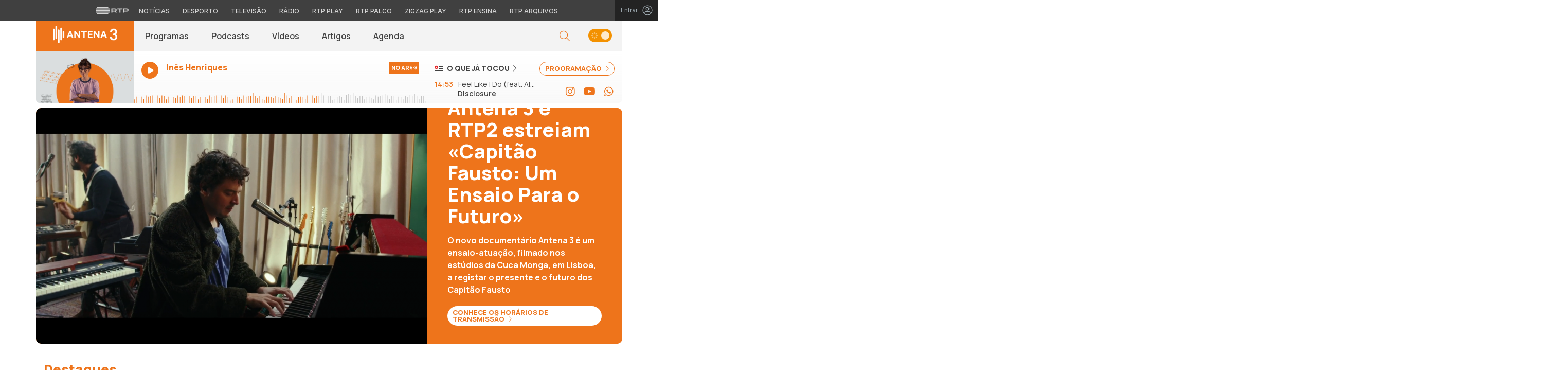

--- FILE ---
content_type: text/html; charset=UTF-8
request_url: https://antena3.rtp.pt/
body_size: 25045
content:

<!DOCTYPE html>
<html lang="pt-PT">
<head>

	<meta charset="UTF-8">
	<meta name="viewport" content="width=device-width, initial-scale=1.0, shrink-to-fit=no">
	<meta http-equiv="X-UA-Compatible" content="IE=edge">

	

	<link rel="profile" href="http://gmpg.org/xfn/11">
	<link rel="icon" href="https://antena3.rtp.pt/wp-content/themes/antena3/includes/img/favicon.ico" type="image/x-icon" />
	<link rel="shortcut icon" href="https://antena3.rtp.pt/wp-content/themes/antena3/includes/img/favicon.ico" type="image/x-icon" />

	<meta property="og:image" content="https://antena3.rtp.pt/wp-content/themes/antena3/includes/img/fallback_a3_16x9.jpg"><meta property="twitter:image" content="https://antena3.rtp.pt/wp-content/themes/antena3/includes/img/fallback_a3_16x9.jpg"><meta itemprop="image" content="https://antena3.rtp.pt/wp-content/themes/antena3/includes/img/fallback_a3_16x9.jpg">	<meta name='robots' content='index, follow, max-video-preview:-1, max-snippet:-1, max-image-preview:large' />
<script> var GEMIUS_rtp_area = "radio/canais-radio/antena-3/inicio"; </script>
	<!-- This site is optimized with the Yoast SEO plugin v19.7.2 - https://yoast.com/wordpress/plugins/seo/ -->
	<title>Antena 3 | RTP</title>
	<meta name="description" content="Emissão em direto da Antena 3. A rádio da nova música portuguesa e da cultura pop e indie. A Alternativa POP. Ouve a rádio online" />
	<link rel="canonical" href="https://antena3.rtp.pt/" />
	<link rel="next" href="https://antena3.rtp.pt/pagina/2/" />
	<meta property="og:locale" content="pt_PT" />
	<meta property="og:type" content="website" />
	<meta property="og:title" content="Antena 3 | RTP" />
	<meta property="og:description" content="Emissão em direto da Antena 3. A rádio da nova música portuguesa e da cultura pop e indie. A Alternativa POP. Ouve a rádio online." />
	<meta property="og:url" content="https://antena3.rtp.pt/" />
	<meta property="og:site_name" content="Antena 3 | RTP" />
	<meta property="og:image" content="https://antena3.rtp.pt/wp-content/uploads/2024/04/fallback_a3_16x9.jpg" />
	<meta property="og:image:width" content="2560" />
	<meta property="og:image:height" content="1440" />
	<meta property="og:image:type" content="image/jpeg" />
	<meta name="twitter:card" content="summary_large_image" />
	<!-- / Yoast SEO plugin. -->


<link rel='dns-prefetch' href='//www.rtp.pt' />
<link rel='dns-prefetch' href='//fonts.googleapis.com' />
<link rel='stylesheet' id='wp-block-library-css' href='https://antena3.rtp.pt/wp-includes/css/dist/block-library/style.min.css?ver=6.2.2' type='text/css' media='all' />
<link rel='stylesheet' id='classic-theme-styles-css' href='https://antena3.rtp.pt/wp-includes/css/classic-themes.min.css?ver=6.2.2' type='text/css' media='all' />
<style id='global-styles-inline-css' type='text/css'>
body{--wp--preset--color--black: #000000;--wp--preset--color--cyan-bluish-gray: #abb8c3;--wp--preset--color--white: #ffffff;--wp--preset--color--pale-pink: #f78da7;--wp--preset--color--vivid-red: #cf2e2e;--wp--preset--color--luminous-vivid-orange: #ff6900;--wp--preset--color--luminous-vivid-amber: #fcb900;--wp--preset--color--light-green-cyan: #7bdcb5;--wp--preset--color--vivid-green-cyan: #00d084;--wp--preset--color--pale-cyan-blue: #8ed1fc;--wp--preset--color--vivid-cyan-blue: #0693e3;--wp--preset--color--vivid-purple: #9b51e0;--wp--preset--gradient--vivid-cyan-blue-to-vivid-purple: linear-gradient(135deg,rgba(6,147,227,1) 0%,rgb(155,81,224) 100%);--wp--preset--gradient--light-green-cyan-to-vivid-green-cyan: linear-gradient(135deg,rgb(122,220,180) 0%,rgb(0,208,130) 100%);--wp--preset--gradient--luminous-vivid-amber-to-luminous-vivid-orange: linear-gradient(135deg,rgba(252,185,0,1) 0%,rgba(255,105,0,1) 100%);--wp--preset--gradient--luminous-vivid-orange-to-vivid-red: linear-gradient(135deg,rgba(255,105,0,1) 0%,rgb(207,46,46) 100%);--wp--preset--gradient--very-light-gray-to-cyan-bluish-gray: linear-gradient(135deg,rgb(238,238,238) 0%,rgb(169,184,195) 100%);--wp--preset--gradient--cool-to-warm-spectrum: linear-gradient(135deg,rgb(74,234,220) 0%,rgb(151,120,209) 20%,rgb(207,42,186) 40%,rgb(238,44,130) 60%,rgb(251,105,98) 80%,rgb(254,248,76) 100%);--wp--preset--gradient--blush-light-purple: linear-gradient(135deg,rgb(255,206,236) 0%,rgb(152,150,240) 100%);--wp--preset--gradient--blush-bordeaux: linear-gradient(135deg,rgb(254,205,165) 0%,rgb(254,45,45) 50%,rgb(107,0,62) 100%);--wp--preset--gradient--luminous-dusk: linear-gradient(135deg,rgb(255,203,112) 0%,rgb(199,81,192) 50%,rgb(65,88,208) 100%);--wp--preset--gradient--pale-ocean: linear-gradient(135deg,rgb(255,245,203) 0%,rgb(182,227,212) 50%,rgb(51,167,181) 100%);--wp--preset--gradient--electric-grass: linear-gradient(135deg,rgb(202,248,128) 0%,rgb(113,206,126) 100%);--wp--preset--gradient--midnight: linear-gradient(135deg,rgb(2,3,129) 0%,rgb(40,116,252) 100%);--wp--preset--duotone--dark-grayscale: url('#wp-duotone-dark-grayscale');--wp--preset--duotone--grayscale: url('#wp-duotone-grayscale');--wp--preset--duotone--purple-yellow: url('#wp-duotone-purple-yellow');--wp--preset--duotone--blue-red: url('#wp-duotone-blue-red');--wp--preset--duotone--midnight: url('#wp-duotone-midnight');--wp--preset--duotone--magenta-yellow: url('#wp-duotone-magenta-yellow');--wp--preset--duotone--purple-green: url('#wp-duotone-purple-green');--wp--preset--duotone--blue-orange: url('#wp-duotone-blue-orange');--wp--preset--font-size--small: 13px;--wp--preset--font-size--medium: 20px;--wp--preset--font-size--large: 36px;--wp--preset--font-size--x-large: 42px;--wp--preset--spacing--20: 0.44rem;--wp--preset--spacing--30: 0.67rem;--wp--preset--spacing--40: 1rem;--wp--preset--spacing--50: 1.5rem;--wp--preset--spacing--60: 2.25rem;--wp--preset--spacing--70: 3.38rem;--wp--preset--spacing--80: 5.06rem;--wp--preset--shadow--natural: 6px 6px 9px rgba(0, 0, 0, 0.2);--wp--preset--shadow--deep: 12px 12px 50px rgba(0, 0, 0, 0.4);--wp--preset--shadow--sharp: 6px 6px 0px rgba(0, 0, 0, 0.2);--wp--preset--shadow--outlined: 6px 6px 0px -3px rgba(255, 255, 255, 1), 6px 6px rgba(0, 0, 0, 1);--wp--preset--shadow--crisp: 6px 6px 0px rgba(0, 0, 0, 1);}:where(.is-layout-flex){gap: 0.5em;}body .is-layout-flow > .alignleft{float: left;margin-inline-start: 0;margin-inline-end: 2em;}body .is-layout-flow > .alignright{float: right;margin-inline-start: 2em;margin-inline-end: 0;}body .is-layout-flow > .aligncenter{margin-left: auto !important;margin-right: auto !important;}body .is-layout-constrained > .alignleft{float: left;margin-inline-start: 0;margin-inline-end: 2em;}body .is-layout-constrained > .alignright{float: right;margin-inline-start: 2em;margin-inline-end: 0;}body .is-layout-constrained > .aligncenter{margin-left: auto !important;margin-right: auto !important;}body .is-layout-constrained > :where(:not(.alignleft):not(.alignright):not(.alignfull)){max-width: var(--wp--style--global--content-size);margin-left: auto !important;margin-right: auto !important;}body .is-layout-constrained > .alignwide{max-width: var(--wp--style--global--wide-size);}body .is-layout-flex{display: flex;}body .is-layout-flex{flex-wrap: wrap;align-items: center;}body .is-layout-flex > *{margin: 0;}:where(.wp-block-columns.is-layout-flex){gap: 2em;}.has-black-color{color: var(--wp--preset--color--black) !important;}.has-cyan-bluish-gray-color{color: var(--wp--preset--color--cyan-bluish-gray) !important;}.has-white-color{color: var(--wp--preset--color--white) !important;}.has-pale-pink-color{color: var(--wp--preset--color--pale-pink) !important;}.has-vivid-red-color{color: var(--wp--preset--color--vivid-red) !important;}.has-luminous-vivid-orange-color{color: var(--wp--preset--color--luminous-vivid-orange) !important;}.has-luminous-vivid-amber-color{color: var(--wp--preset--color--luminous-vivid-amber) !important;}.has-light-green-cyan-color{color: var(--wp--preset--color--light-green-cyan) !important;}.has-vivid-green-cyan-color{color: var(--wp--preset--color--vivid-green-cyan) !important;}.has-pale-cyan-blue-color{color: var(--wp--preset--color--pale-cyan-blue) !important;}.has-vivid-cyan-blue-color{color: var(--wp--preset--color--vivid-cyan-blue) !important;}.has-vivid-purple-color{color: var(--wp--preset--color--vivid-purple) !important;}.has-black-background-color{background-color: var(--wp--preset--color--black) !important;}.has-cyan-bluish-gray-background-color{background-color: var(--wp--preset--color--cyan-bluish-gray) !important;}.has-white-background-color{background-color: var(--wp--preset--color--white) !important;}.has-pale-pink-background-color{background-color: var(--wp--preset--color--pale-pink) !important;}.has-vivid-red-background-color{background-color: var(--wp--preset--color--vivid-red) !important;}.has-luminous-vivid-orange-background-color{background-color: var(--wp--preset--color--luminous-vivid-orange) !important;}.has-luminous-vivid-amber-background-color{background-color: var(--wp--preset--color--luminous-vivid-amber) !important;}.has-light-green-cyan-background-color{background-color: var(--wp--preset--color--light-green-cyan) !important;}.has-vivid-green-cyan-background-color{background-color: var(--wp--preset--color--vivid-green-cyan) !important;}.has-pale-cyan-blue-background-color{background-color: var(--wp--preset--color--pale-cyan-blue) !important;}.has-vivid-cyan-blue-background-color{background-color: var(--wp--preset--color--vivid-cyan-blue) !important;}.has-vivid-purple-background-color{background-color: var(--wp--preset--color--vivid-purple) !important;}.has-black-border-color{border-color: var(--wp--preset--color--black) !important;}.has-cyan-bluish-gray-border-color{border-color: var(--wp--preset--color--cyan-bluish-gray) !important;}.has-white-border-color{border-color: var(--wp--preset--color--white) !important;}.has-pale-pink-border-color{border-color: var(--wp--preset--color--pale-pink) !important;}.has-vivid-red-border-color{border-color: var(--wp--preset--color--vivid-red) !important;}.has-luminous-vivid-orange-border-color{border-color: var(--wp--preset--color--luminous-vivid-orange) !important;}.has-luminous-vivid-amber-border-color{border-color: var(--wp--preset--color--luminous-vivid-amber) !important;}.has-light-green-cyan-border-color{border-color: var(--wp--preset--color--light-green-cyan) !important;}.has-vivid-green-cyan-border-color{border-color: var(--wp--preset--color--vivid-green-cyan) !important;}.has-pale-cyan-blue-border-color{border-color: var(--wp--preset--color--pale-cyan-blue) !important;}.has-vivid-cyan-blue-border-color{border-color: var(--wp--preset--color--vivid-cyan-blue) !important;}.has-vivid-purple-border-color{border-color: var(--wp--preset--color--vivid-purple) !important;}.has-vivid-cyan-blue-to-vivid-purple-gradient-background{background: var(--wp--preset--gradient--vivid-cyan-blue-to-vivid-purple) !important;}.has-light-green-cyan-to-vivid-green-cyan-gradient-background{background: var(--wp--preset--gradient--light-green-cyan-to-vivid-green-cyan) !important;}.has-luminous-vivid-amber-to-luminous-vivid-orange-gradient-background{background: var(--wp--preset--gradient--luminous-vivid-amber-to-luminous-vivid-orange) !important;}.has-luminous-vivid-orange-to-vivid-red-gradient-background{background: var(--wp--preset--gradient--luminous-vivid-orange-to-vivid-red) !important;}.has-very-light-gray-to-cyan-bluish-gray-gradient-background{background: var(--wp--preset--gradient--very-light-gray-to-cyan-bluish-gray) !important;}.has-cool-to-warm-spectrum-gradient-background{background: var(--wp--preset--gradient--cool-to-warm-spectrum) !important;}.has-blush-light-purple-gradient-background{background: var(--wp--preset--gradient--blush-light-purple) !important;}.has-blush-bordeaux-gradient-background{background: var(--wp--preset--gradient--blush-bordeaux) !important;}.has-luminous-dusk-gradient-background{background: var(--wp--preset--gradient--luminous-dusk) !important;}.has-pale-ocean-gradient-background{background: var(--wp--preset--gradient--pale-ocean) !important;}.has-electric-grass-gradient-background{background: var(--wp--preset--gradient--electric-grass) !important;}.has-midnight-gradient-background{background: var(--wp--preset--gradient--midnight) !important;}.has-small-font-size{font-size: var(--wp--preset--font-size--small) !important;}.has-medium-font-size{font-size: var(--wp--preset--font-size--medium) !important;}.has-large-font-size{font-size: var(--wp--preset--font-size--large) !important;}.has-x-large-font-size{font-size: var(--wp--preset--font-size--x-large) !important;}
.wp-block-navigation a:where(:not(.wp-element-button)){color: inherit;}
:where(.wp-block-columns.is-layout-flex){gap: 2em;}
.wp-block-pullquote{font-size: 1.5em;line-height: 1.6;}
</style>
<link rel='stylesheet' id='yith-infs-style-css' href='https://antena3.rtp.pt/wp-content/plugins/yith-infinite-scrolling/assets/css/frontend.css?ver=1.2.0' type='text/css' media='all' />
<link rel='stylesheet' id='antena3-bootstrap-css-css' href='https://antena3.rtp.pt/wp-content/themes/antena3/includes/css/bootstrap.min.css?ver=02122025' type='text/css' media='all' />
<link rel='stylesheet' id='antena3-owlCarousel-css-css' href='https://antena3.rtp.pt/wp-content/themes/antena3/includes/css/owl.carousel.min.css?ver=02122025' type='text/css' media='all' />
<link rel='stylesheet' id='antena3-owlCarousel-theme-css-css' href='https://antena3.rtp.pt/wp-content/themes/antena3/includes/css/owl.theme.default.min.css?ver=02122025' type='text/css' media='all' />
<link rel='stylesheet' id='fontawesome-font-css' href='https://antena3.rtp.pt/wp-content/themes/antena3/includes/fonts/fontawesome/css/all.min.css?ver=02122025' type='text/css' media='all' />
<link rel='stylesheet' id='roboto-font-css' href='https://fonts.googleapis.com/css2?family=Roboto%3Aital%2Cwght%400%2C100%3B0%2C300%3B0%2C400%3B0%2C500%3B0%2C700%3B0%2C900%3B1%2C100%3B1%2C300%3B1%2C400%3B1%2C500%3B1%2C700%3B1%2C900&#038;display=swap&#038;ver=02122025' type='text/css' media='all' />
<link rel='stylesheet' id='manrope-font-css' href='https://fonts.googleapis.com/css2?family=Manrope%3Awght%40200%3B300%3B400%3B500%3B600%3B700%3B800&#038;display=swap&#038;ver=02122025' type='text/css' media='all' />
<link rel='stylesheet' id='inter-font-css' href='https://fonts.googleapis.com/css2?family=Inter%3Awght%40100%3B200%3B300%3B400%3B500%3B600%3B700%3B800%3B900&#038;display=swap&#038;ver=02122025' type='text/css' media='all' />
<link rel='stylesheet' id='antena3-style-css' href='https://antena3.rtp.pt/wp-content/themes/antena3/style.css?ver=02122025' type='text/css' media='all' />
<link rel='stylesheet' id='msl-main-css' href='https://antena3.rtp.pt/wp-content/plugins/master-slider/public/assets/css/masterslider.main.css?ver=3.8.1' type='text/css' media='all' />
<link rel='stylesheet' id='msl-custom-css' href='https://antena3.rtp.pt/wp-content/uploads/master-slider/custom.css?ver=6.1' type='text/css' media='all' />
<script type='text/javascript' src='https://antena3.rtp.pt/wp-content/themes/antena3/includes/js/jquery-3-6-0.min.js' id='jquery-js'></script>
<script type='text/javascript' src='https://antena3.rtp.pt/wp-content/themes/antena3/includes/js/lazysizes.min.js?ver=02122025' id='antena3-lazysizes-js-js'></script>
<script>var ms_grabbing_curosr = 'https://antena3.rtp.pt/wp-content/plugins/master-slider/public/assets/css/common/grabbing.cur', ms_grab_curosr = 'https://antena3.rtp.pt/wp-content/plugins/master-slider/public/assets/css/common/grab.cur';</script>
<meta name="generator" content="MasterSlider 3.8.1 - Responsive Touch Image Slider | avt.li/msf" />

	<!-- Google tag (gtag.js) -->
	<script async src="https://www.googletagmanager.com/gtag/js?id=G-CBZDN7F1HX"></script>
	<script>
		window.dataLayer = window.dataLayer || [];
		function gtag(){dataLayer.push(arguments);}
		gtag('js', new Date());
		gtag('config', 'G-CBZDN7F1HX');
	</script>

</head>

	<body class="home blog theme _masterslider _ms_version_3.8.1">
		<div id="overlay" style="display:none;">

		<a href="#main" class="skip" aria-label="Saltar para o conteúdo">Saltar para o conteúdo</a>

		
		<link rel="preconnect" href="https://fonts.googleapis.com">
<link rel="preconnect" href="https://fonts.gstatic.com" crossorigin>
<link href="https://fonts.googleapis.com/css2?family=Inter:wght@100;200;300;400;500;600;700;800;900&display=swap" rel="stylesheet">
<script src="https://www.rtp.pt/common/js/keycloak.js"></script>
<script src="https://www.rtp.pt/common/js/sso-v2.js?ver=2024-11-05-19"></script>
<script src="https://www.rtp.pt/common/js/rtp-require.js?ver=25102024"></script>
<div class="navbar-rtp">
  <ul class="main-nav" role="navigation" aria-label="RTP" aria-roledescription="menu">
    <li>
      <button class="logo-rtp show-mobile-inline" onclick="slideToggle()" aria-label="Abrir menu RTP" aria-expanded="false">
        <svg width="64" height="15" viewBox="0 0 2000 450" fill="none" xmlns="http://www.w3.org/2000/svg">
        <path fill-rule="evenodd" clip-rule="evenodd" d="M0 317.258C0 334.238 14.189 348.11 31.795 348.11H829.065C846.641 348.11 860.936 334.238 860.936 317.258C860.936 300.382 846.641 286.593 829.065 286.593H31.795C14.189 286.593 0 300.382 0 317.258ZM0 225.058C0 242.042 14.189 255.914 31.795 255.914H829.065C846.641 255.914 860.936 242.042 860.936 225.058C860.936 208.186 846.641 194.393 829.065 194.393H31.795C14.189 194.393 0 208.186 0 225.058ZM0 132.861C0 149.846 14.189 163.714 31.795 163.714H829.065C846.641 163.714 860.936 149.846 860.936 132.861C860.936 115.99 846.641 102.197 829.065 102.197H31.795C14.189 102.197 0 115.99 0 132.861ZM92.3164 409.571C92.3164 426.617 106.53 440.307 124.082 440.307H736.854C754.536 440.307 768.62 426.617 768.62 409.571C768.62 392.578 754.536 378.789 736.854 378.789H124.082C106.53 378.789 92.3164 392.578 92.3164 409.571ZM124.082 10H736.854C754.536 10 768.62 23.79 768.62 40.783C768.62 57.829 754.536 71.518 736.854 71.518H124.082C106.53 71.518 92.3164 57.829 92.3164 40.783C92.3164 23.79 106.53 10 124.082 10Z" fill="white"/>
        <path fill-rule="evenodd" clip-rule="evenodd" d="M1321.88 157.17V101.533H1629.98V157.17H1507.04V349.327H1444.98V157.17H1321.88ZM1743.31 287.203V349.327H1682V101.533H1904.55C1957.32 101.533 2000 143.08 2000 194.393C2000 245.674 1957.32 287.203 1904.55 287.203H1743.31ZM1743.31 157.17V231.531H1900.27C1921.39 231.531 1938.29 214.765 1938.29 194.393C1938.29 173.889 1921.39 157.17 1900.27 157.17H1743.31ZM1013.77 287.635V349.327H952.451V101.533H1181.07C1233.78 101.533 1276.48 143.08 1276.48 194.361C1276.48 227.455 1258.67 256.586 1231.89 272.699L1276.48 349.327H1209.27L1172.88 287.635H1013.77ZM1013.77 157.17V231.562H1176.75C1197.93 231.562 1214.83 214.742 1214.83 194.361C1214.83 173.881 1197.93 157.17 1176.75 157.17H1013.77Z" fill="white"/>
        </svg>
        <i class="chevron-down-rtp"></i>
      </button>
      <a class="logo-rtp show-desktop-inline" href="https://www.rtp.pt/?redirect=no" target="_blank" aria-label="Visitar o site da RTP">
        <svg width="64" height="15" viewBox="0 0 2000 450" fill="none" xmlns="http://www.w3.org/2000/svg">
        <path fill-rule="evenodd" clip-rule="evenodd" d="M0 317.258C0 334.238 14.189 348.11 31.795 348.11H829.065C846.641 348.11 860.936 334.238 860.936 317.258C860.936 300.382 846.641 286.593 829.065 286.593H31.795C14.189 286.593 0 300.382 0 317.258ZM0 225.058C0 242.042 14.189 255.914 31.795 255.914H829.065C846.641 255.914 860.936 242.042 860.936 225.058C860.936 208.186 846.641 194.393 829.065 194.393H31.795C14.189 194.393 0 208.186 0 225.058ZM0 132.861C0 149.846 14.189 163.714 31.795 163.714H829.065C846.641 163.714 860.936 149.846 860.936 132.861C860.936 115.99 846.641 102.197 829.065 102.197H31.795C14.189 102.197 0 115.99 0 132.861ZM92.3164 409.571C92.3164 426.617 106.53 440.307 124.082 440.307H736.854C754.536 440.307 768.62 426.617 768.62 409.571C768.62 392.578 754.536 378.789 736.854 378.789H124.082C106.53 378.789 92.3164 392.578 92.3164 409.571ZM124.082 10H736.854C754.536 10 768.62 23.79 768.62 40.783C768.62 57.829 754.536 71.518 736.854 71.518H124.082C106.53 71.518 92.3164 57.829 92.3164 40.783C92.3164 23.79 106.53 10 124.082 10Z" fill="white"/>
        <path fill-rule="evenodd" clip-rule="evenodd" d="M1321.88 157.17V101.533H1629.98V157.17H1507.04V349.327H1444.98V157.17H1321.88ZM1743.31 287.203V349.327H1682V101.533H1904.55C1957.32 101.533 2000 143.08 2000 194.393C2000 245.674 1957.32 287.203 1904.55 287.203H1743.31ZM1743.31 157.17V231.531H1900.27C1921.39 231.531 1938.29 214.765 1938.29 194.393C1938.29 173.889 1921.39 157.17 1900.27 157.17H1743.31ZM1013.77 287.635V349.327H952.451V101.533H1181.07C1233.78 101.533 1276.48 143.08 1276.48 194.361C1276.48 227.455 1258.67 256.586 1231.89 272.699L1276.48 349.327H1209.27L1172.88 287.635H1013.77ZM1013.77 157.17V231.562H1176.75C1197.93 231.562 1214.83 214.742 1214.83 194.361C1214.83 173.881 1197.93 157.17 1176.75 157.17H1013.77Z" fill="white"/>
        </svg>
        <i class="chevron-down-rtp"></i>
      </a>
    </li>
    <li>
      <ul class="dropdown-rtp" id="dropdown-rtp">
        <li><a href="https://www.rtp.pt/noticias/" target="_blank" aria-label="Aceder às Notícias da RTP">Notícias</a></li>
        <li><a href="https://www.rtp.pt/noticias/desporto" target="_blank" aria-label="Aceder ao Desporto da RTP">Desporto</a></li>
        <li><a href="https://www.rtp.pt/tv/" target="_blank" aria-label="Aceder à secção de Televisão da RTP">Televisão</a></li>
        <li><a href="https://www.rtp.pt/radio/" target="_blank" aria-label="Aceder à secção de Rádio da RTP">Rádio</a></li>
        <li><a href="https://www.rtp.pt/play/" target="_blank" aria-label="Aceder à RTP Play">RTP Play</a></li>
        <li><a href="https://www.rtp.pt/play/palco/" target="_blank" aria-label="Aceder à RTP Palco">RTP Palco</a></li>
        <li><a href="https://www.rtp.pt/play/zigzag/" target="_blank" aria-label="Aceder ao Zigzag Play">Zigzag Play</a></li>
        <li><a href="https://ensina.rtp.pt/" target="_blank" aria-label="Aceder ao RTP Ensina">RTP Ensina</a></li>
        <li><a href="https://arquivos.rtp.pt/" target="_blank" aria-label="Aceder ao RTP Arquivos">RTP Arquivos</a></li>
      </ul>
    </li>
  </ul>

  <div id="sso-placeholder">
  </div>

</div>

<div class="bg-takeover">
  <div class="container takeover">
    <div class="row">
      <div id='leaderboard'></div>
    </div>
  </div>
  <div class="layer popover" id='multiusos'></div>
  <div class="layer popover" id="Intro_Web"></div>
  <div class="layer popover" id='multiusos-oop'></div>
</div>


<style>
body{
  -webkit-font-smoothing: antialiased;
}

.bg-takeover>.container {
  position: relative;
  max-width: none !important;
}

#leaderboard{
  line-height: 0 !important;
  margin: 0 auto;
  text-align: center;
}

.layer.popover {
  position: fixed;
  z-index: 100;
  top: 0;
  left: 0;
  width: 1px !important;
  height: 1px !important;
  margin: 0 !important;
  max-width: none !important;
  border: 0 !important;
  background-color: transparent !important;
}

.navbar-rtp{
  width: 100%;
  height:40px;
  background-color: #404040;
  font-family: 'Inter';
  text-align: center;
  position: relative;
}

.navbar-rtp .main-nav{
  display: inline-flex;
  height: 100%; 
}

.navbar-rtp ul{
  list-style: none;
  margin:0;
  padding: 0;
  align-self: center;
}

.navbar-rtp ul li{
  display: inline-flex;
}

.navbar-rtp .logo-rtp{
  opacity: 0.78;
  margin-right: 10px;
  text-decoration:none;
  display: inline-flex;
  align-items: center;
}

.logo-rtp.show-mobile-inline{
  padding:12.5px;
  top:0;
  margin:0;
  background: none;
	color: inherit;
	border: none;
	font: inherit;
	cursor: pointer;
	outline: inherit;
}

.navbar-rtp .dropdown-rtp li a{
  font-size: 12px;
  font-weight: 500;
  padding: 0 10px;
  text-transform: uppercase;
  text-decoration: none;
  display: inline-block;
  color: #fff;
  opacity: 0.78;
}

.navbar-rtp .dropdown-rtp li a:hover,
.navbar-rtp .logo-rtp:hover{
  opacity: 0.5;
}

.chevron-down-rtp {
  box-sizing: border-box;
  position: relative;
  display: none;
  width: 8px;
  height: 8px;
  border: 2px solid transparent;
  border-radius: 100px;
  color: #fff;
  top: 0px;
  right: -8px;
}

.chevron-down-rtp::after {
  content: "";
  display: block;
  box-sizing: border-box;
  position: absolute;
  width: 8px;
  height: 8px;
  border-bottom: 2px solid;
  border-right: 2px solid;
  transform: rotate(45deg);
  top: -4px;
  transform-origin: 5px 6px;
  transition: transform 0.3s ease-in-out;
}

.chevron-down-rtp.rotate-chevron::after{
  transform: rotate(-135deg);
}

.sso-wraper{
  position: absolute;
  top: 0;
  right: 0;
  background-color: #232323;
  color: #A0ACB3;
  height: 100%;
  padding: 0 11px;
  font-size: 12px;
  display: flex;
  flex-direction: row;
  align-items: center;
  text-decoration: none;
}

.sso-wraper:hover{
  color: #A0ACB3;
}

.sso-wraper span {
  margin-right: 9px;
}

.sso-user{
  font-size: 8px;
  font-weight: 600;
  line-height: 20px;
  width: 20px;
  height: 20px;
  text-align: center;
  color: #fff;
  background-color: #0074FF;
  border-radius: 50%;
}

@media (min-width: 992px){

  .dropdown-rtp{
    display: block !important;
  }

  .show-mobile-inline,
  .show-mobile-block{
    display: none !important;
  }

  .show-desktop-inline{
    display: inline-flex !important;
  }

  .show-desktop-block{
    display: block !important;
  }

}

@media (max-width: 991px){

  .dropdown-rtp{
    display: none;
  }

  .navbar-rtp .dropdown-rtp{
    position: absolute;
    top: 40px;
    border-top: 1px solid #8D8D8D;
    width: 100%;
    z-index: 99999999999;
    background-color: #404040;
    padding: 10px 0;
    left: 0;
  }

  .navbar-rtp ul li{
    display: block;
  }

  .navbar-rtp .dropdown-rtp li a{
    font-size: 22px;
    font-weight: 600;
    padding: 10px;
    text-transform: uppercase;
    display: block;
    opacity: 0.8;
  }

  .chevron-down-rtp{
    display: inline-block;
  }

  .show-mobile-inline{
    display: inline-flex !important;
  }

  .show-desktop-block{
    display: block !important;
  }

  .show-desktop-inline,
  .show-desktop-block{
    display: none !important;
  }

}
</style>

<style>
#sso-menu{
  border-top-left-radius: 0 !important;
  border-top-right-radius: 0 !important;
  top: 40px !important;
  right: 0 !important;
  z-index: 99999 !important!
}

#sso-menu p{
  font-size: 12px !important;
  line-height: 16px !important;
  color: #fff;
  text-align:left;
}

#sso-menu button{
  display:block;
  border:0;
  background-color: transparent;
  color: #fff !important;
  font-size:12px;
  font-weight:400;
  padding: 10px 0 10px 28px;
  font-family: 'Inter', sans-serif;
  position:relative;
  cursor:pointer;
  width: 100%;
  text-align: left;
  border-bottom: 1px dotted rgba(160,178,200,0.3);
}

#sso-menu button:last-child{
  border-bottom:0;
}

#sso-menu button:hover{
  color: #0074FF;
}

#sso-menu button::before{
  content: ' ';
  background-repeat: no-repeat;
  position:absolute;
  left: 0;
  top:7px;
  display:block;
  width: 20px;
  height: 20px;
}

#sso-menu button.sso-menu-logout::before{
  background-image: url("data:image/svg+xml,%3Csvg width='21' height='21' viewBox='0 0 21 21' fill='none' xmlns='http://www.w3.org/2000/svg'%3E%3Cpath d='M8.09082 3.22064H4.75749C4.31546 3.22064 3.89154 3.39624 3.57898 3.7088C3.26642 4.02136 3.09082 4.44528 3.09082 4.88731V16.554C3.09082 16.996 3.26642 17.4199 3.57898 17.7325C3.89154 18.045 4.31546 18.2206 4.75749 18.2206H8.09082' stroke='%23fff' stroke-width='1.5' stroke-linecap='round' stroke-linejoin='round'/%3E%3Cpath d='M12.2578 14.8873L8.09115 10.7206L12.2578 6.55396' stroke='%23fff' stroke-width='1.5' stroke-linecap='round' stroke-linejoin='round'/%3E%3Cpath d='M8.09082 10.7206H18.0908' stroke='%23fff' stroke-width='1.5' stroke-linecap='round' stroke-linejoin='round'/%3E%3C/svg%3E");
}

#sso-menu button.sso-menu-favorites::before{
  background-image: url("data:image/svg+xml,%3Csvg width='21' height='21' viewBox='0 0 21 21' fill='none' xmlns='http://www.w3.org/2000/svg'%3E%3Cpath d='M9.4688 3.83486C9.92672 2.9037 11.2543 2.9037 11.7122 3.83487L13.133 6.72394C13.3145 7.09314 13.6662 7.34935 14.0732 7.40908L17.2602 7.87663C18.2836 8.02678 18.6922 9.2841 17.9525 10.0072L15.6425 12.2655C15.349 12.5525 15.2151 12.9653 15.2842 13.3699L15.8283 16.5541C16.0029 17.5759 14.9294 18.354 14.0127 17.8701L11.174 16.3717C10.8089 16.1789 10.3721 16.1789 10.007 16.3717L7.16831 17.8701C6.25154 18.354 5.17805 17.5759 5.35266 16.5541L5.89675 13.3699C5.96589 12.9653 5.83197 12.5525 5.53844 12.2655L3.22844 10.0072C2.48879 9.2841 2.89738 8.02678 3.92083 7.87663L7.10776 7.40908C7.51483 7.34935 7.86645 7.09314 8.04801 6.72394L9.4688 3.83486Z' stroke='white' stroke-width='1.5' stroke-linecap='round' stroke-linejoin='round'/%3E%3C/svg%3E%0A");
}

#sso-menu button.sso-menu-manage::before{
  background-image: url("data:image/svg+xml,%3Csvg width='20' height='20' viewBox='0 0 22 20' fill='none' xmlns='http://www.w3.org/2000/svg'%3E%3Cpath d='M16.3191 5.4273C16.3191 5.25729 16.3864 5.09424 16.5061 4.97402C16.6258 4.85381 16.7882 4.78627 16.9574 4.78627H20.3617C20.531 4.78627 20.6933 4.85381 20.813 4.97402C20.9328 5.09424 21 5.25729 21 5.4273C21 5.59731 20.9328 5.76035 20.813 5.88057C20.6933 6.00079 20.531 6.06832 20.3617 6.06832H16.9574C16.7882 6.06832 16.6258 6.00079 16.5061 5.88057C16.3864 5.76035 16.3191 5.59731 16.3191 5.4273ZM1.6383 6.06832H12.9149V7.9914C12.9149 8.16141 12.9821 8.32446 13.1018 8.44467C13.2216 8.56489 13.3839 8.63242 13.5532 8.63242C13.7225 8.63242 13.8848 8.56489 14.0045 8.44467C14.1242 8.32446 14.1915 8.16141 14.1915 7.9914V2.86319C14.1915 2.69318 14.1242 2.53014 14.0045 2.40992C13.8848 2.2897 13.7225 2.22217 13.5532 2.22217C13.3839 2.22217 13.2216 2.2897 13.1018 2.40992C12.9821 2.53014 12.9149 2.69318 12.9149 2.86319V4.78627H1.6383C1.46901 4.78627 1.30666 4.85381 1.18695 4.97402C1.06725 5.09424 1 5.25729 1 5.4273C1 5.59731 1.06725 5.76035 1.18695 5.88057C1.30666 6.00079 1.46901 6.06832 1.6383 6.06832ZM20.3617 13.9316H10.1489C9.97965 13.9316 9.8173 13.9991 9.69759 14.1193C9.57789 14.2395 9.51064 14.4026 9.51064 14.5726C9.51064 14.7426 9.57789 14.9057 9.69759 15.0259C9.8173 15.1461 9.97965 15.2136 10.1489 15.2136H20.3617C20.531 15.2136 20.6933 15.1461 20.813 15.0259C20.9328 14.9057 21 14.7426 21 14.5726C21 14.4026 20.9328 14.2395 20.813 14.1193C20.6933 13.9991 20.531 13.9316 20.3617 13.9316ZM6.74468 11.3675C6.57539 11.3675 6.41304 11.435 6.29334 11.5552C6.17363 11.6754 6.10638 11.8385 6.10638 12.0085V13.9316H1.6383C1.46901 13.9316 1.30666 13.9991 1.18695 14.1193C1.06725 14.2395 1 14.4026 1 14.5726C1 14.7426 1.06725 14.9057 1.18695 15.0259C1.30666 15.1461 1.46901 15.2136 1.6383 15.2136H6.10638V17.1367C6.10638 17.3067 6.17363 17.4698 6.29334 17.59C6.41304 17.7102 6.57539 17.7777 6.74468 17.7777C6.91397 17.7777 7.07632 17.7102 7.19603 17.59C7.31573 17.4698 7.38298 17.3067 7.38298 17.1367V12.0085C7.38298 11.8385 7.31573 11.6754 7.19603 11.5552C7.07632 11.435 6.91397 11.3675 6.74468 11.3675Z' fill='white' stroke='white' stroke-width='0.2'/%3E%3C/svg%3E");
}

#sso-menu button.sso-menu-manage:hover::before{
  background-image: url("data:image/svg+xml,%3Csvg width='20' height='20' viewBox='0 0 22 20' fill='none' xmlns='http://www.w3.org/2000/svg'%3E%3Cpath d='M16.3191 5.4273C16.3191 5.25729 16.3864 5.09424 16.5061 4.97402C16.6258 4.85381 16.7882 4.78627 16.9574 4.78627H20.3617C20.531 4.78627 20.6933 4.85381 20.813 4.97402C20.9328 5.09424 21 5.25729 21 5.4273C21 5.59731 20.9328 5.76035 20.813 5.88057C20.6933 6.00079 20.531 6.06832 20.3617 6.06832H16.9574C16.7882 6.06832 16.6258 6.00079 16.5061 5.88057C16.3864 5.76035 16.3191 5.59731 16.3191 5.4273ZM1.6383 6.06832H12.9149V7.9914C12.9149 8.16141 12.9821 8.32446 13.1018 8.44467C13.2216 8.56489 13.3839 8.63242 13.5532 8.63242C13.7225 8.63242 13.8848 8.56489 14.0045 8.44467C14.1242 8.32446 14.1915 8.16141 14.1915 7.9914V2.86319C14.1915 2.69318 14.1242 2.53014 14.0045 2.40992C13.8848 2.2897 13.7225 2.22217 13.5532 2.22217C13.3839 2.22217 13.2216 2.2897 13.1018 2.40992C12.9821 2.53014 12.9149 2.69318 12.9149 2.86319V4.78627H1.6383C1.46901 4.78627 1.30666 4.85381 1.18695 4.97402C1.06725 5.09424 1 5.25729 1 5.4273C1 5.59731 1.06725 5.76035 1.18695 5.88057C1.30666 6.00079 1.46901 6.06832 1.6383 6.06832ZM20.3617 13.9316H10.1489C9.97965 13.9316 9.8173 13.9991 9.69759 14.1193C9.57789 14.2395 9.51064 14.4026 9.51064 14.5726C9.51064 14.7426 9.57789 14.9057 9.69759 15.0259C9.8173 15.1461 9.97965 15.2136 10.1489 15.2136H20.3617C20.531 15.2136 20.6933 15.1461 20.813 15.0259C20.9328 14.9057 21 14.7426 21 14.5726C21 14.4026 20.9328 14.2395 20.813 14.1193C20.6933 13.9991 20.531 13.9316 20.3617 13.9316ZM6.74468 11.3675C6.57539 11.3675 6.41304 11.435 6.29334 11.5552C6.17363 11.6754 6.10638 11.8385 6.10638 12.0085V13.9316H1.6383C1.46901 13.9316 1.30666 13.9991 1.18695 14.1193C1.06725 14.2395 1 14.4026 1 14.5726C1 14.7426 1.06725 14.9057 1.18695 15.0259C1.30666 15.1461 1.46901 15.2136 1.6383 15.2136H6.10638V17.1367C6.10638 17.3067 6.17363 17.4698 6.29334 17.59C6.41304 17.7102 6.57539 17.7777 6.74468 17.7777C6.91397 17.7777 7.07632 17.7102 7.19603 17.59C7.31573 17.4698 7.38298 17.3067 7.38298 17.1367V12.0085C7.38298 11.8385 7.31573 11.6754 7.19603 11.5552C7.07632 11.435 6.91397 11.3675 6.74468 11.3675Z' fill='%230074FF' stroke='%230074FF' stroke-width='0.2'/%3E%3C/svg%3E");
}

#sso-menu button.sso-menu-favorites:hover::before{
  background-image: url("data:image/svg+xml,%3Csvg width='21' height='21' viewBox='0 0 21 21' fill='none' xmlns='http://www.w3.org/2000/svg'%3E%3Cpath d='M9.4688 3.83486C9.92672 2.9037 11.2543 2.9037 11.7122 3.83487L13.133 6.72394C13.3145 7.09314 13.6662 7.34935 14.0732 7.40908L17.2602 7.87663C18.2836 8.02678 18.6922 9.2841 17.9525 10.0072L15.6425 12.2655C15.349 12.5525 15.2151 12.9653 15.2842 13.3699L15.8283 16.5541C16.0029 17.5759 14.9294 18.354 14.0127 17.8701L11.174 16.3717C10.8089 16.1789 10.3721 16.1789 10.007 16.3717L7.16831 17.8701C6.25154 18.354 5.17805 17.5759 5.35266 16.5541L5.89675 13.3699C5.96589 12.9653 5.83197 12.5525 5.53844 12.2655L3.22844 10.0072C2.48879 9.2841 2.89738 8.02678 3.92083 7.87663L7.10776 7.40908C7.51483 7.34935 7.86645 7.09314 8.04801 6.72394L9.4688 3.83486Z' stroke='%230074FF' stroke-width='1.5' stroke-linecap='round' stroke-linejoin='round'/%3E%3C/svg%3E%0A");
}

#sso-menu button.sso-menu-logout:hover::before{
  background-image: url("data:image/svg+xml,%3Csvg width='21' height='21' viewBox='0 0 21 21' fill='none' xmlns='http://www.w3.org/2000/svg'%3E%3Cpath d='M8.09082 3.22064H4.75749C4.31546 3.22064 3.89154 3.39624 3.57898 3.7088C3.26642 4.02136 3.09082 4.44528 3.09082 4.88731V16.554C3.09082 16.996 3.26642 17.4199 3.57898 17.7325C3.89154 18.045 4.31546 18.2206 4.75749 18.2206H8.09082' stroke='%230074FF' stroke-width='1.5' stroke-linecap='round' stroke-linejoin='round'/%3E%3Cpath d='M12.2578 14.8873L8.09115 10.7206L12.2578 6.55396' stroke='%230074FF' stroke-width='1.5' stroke-linecap='round' stroke-linejoin='round'/%3E%3Cpath d='M8.09082 10.7206H18.0908' stroke='%230074FF' stroke-width='1.5' stroke-linecap='round' stroke-linejoin='round'/%3E%3C/svg%3E");
}

@media (max-width: 1022px) {

  #sso-menu{
    background-color: rgba(36, 35, 37, 0.9) !important;
    width:100% !important;
    position: fixed !important;
    left: 0 !important;
  }

  #sso-menu button,
  #sso-menu p{
    font-size: 22px !important;
    font-weight:500 !important;
  }

  #sso-menu button::before{
    top: 16px !important;
  }

}
</style>

<script>
$(document).ready(function(){

  $('.logo-rtp').click(function(){
    if ($(window).width() < 992) {
      $('.dropdown-rtp').slideToggle();
      $('.chevron-down-rtp').toggleClass('rotate-chevron');
      $(this).attr('aria-expanded', function (i, attr) {
          return attr == 'true' ? 'false' : 'true';
      });
    }
  });

  if (typeof RTPSSOHELPER  !== 'undefined') {
    const placeholder = document.getElementById('sso-placeholder');
    console.log('placeholder', placeholder);

    //var sso = RTPSSOHELPER.createSSOObject({sso:sso, ut: (1000*60*60*5), placeholder: placeholder, menu: menu, debug:true});
    var sso = RTPSSOHELPER.createSSOObject({sso:sso, ut: (1000*60*60*5), placeholder: placeholder, debug:true});
  }

});

//ROTATE THE CHEVRON - falta implementar só acontecer em mobile
// var logo = document.querySelector('.logo-rtp');
// var chevron = document.querySelector('.chevron-down-rtp');
//
// logo.onclick = function() {
//   chevron.classList.toggle('rotate-chevron');
// }
</script>

		<div class="mask-body"></div>

    <div class="container">
      <div class="row">
        <div class="w-100">
          <nav class="navbar navbar-expand-lg p-0" aria-roledescription="menu" aria-label="Antena 3 | RTP">
						<h1 class="navbar-logo col-8 col-md-2 h-100 mr-auto">
				<a href="https://antena3.rtp.pt/" title="Aceder à página inicial">
					<img src="//cdn-images.rtp.pt/common/img/channels/logos/color-negative/horizontal/antena3.png?w=350&q=90" alt="Antena 3 | RTP" width="125">
				</a>
			</h1>
						<button class="navbar-toggler" type="button" data-toggle="collapse" data-target="#navbarNavDropdown" aria-controls="navbarNavDropdown" aria-expanded="false" aria-label="Menu Antena 3 | RTP">
			<div class="navbar-toggler-icon">
				<div class="bar1"></div>
				<div class="invis"></div>
				<div class="bar3"></div>
			</div>
            </button>
            <div class="collapse navbar-collapse" id="navbarNavDropdown">

				<div class="search-input-mobile d-block d-lg-none">
					

<form role="search" method="get" class="search-form" action="https://antena3.rtp.pt/">
	<input type="search" id="search-form-696a579653010" class="search-control" placeholder="pesquisar_" aria-label="Pesquisar" value="" name="s" />
	<button type="submit" class="search-submit" style="display:none;" aria-label="Submeter Pesquisa"></button>
	<a class="close-btn d-none d-lg-block" href="javascript:;" title="Fechar barra de pesquisa" role="button"><i class="fal fa-times"></i></a>
</form>
					<a class="close-btn" href="javascript:;" title="Pesquisar" role="button"><i class="fal fa-search"></i></a>
				</div>

					
	              <ul class="navbar-nav h-100 w-100">
	                <li class="nav-item h-100">
	                  <a class="nav-link h-100" href="https://antena3.rtp.pt/programas/" title="Aceder a Programas">Programas</a>
	                </li>
	                <li class="nav-item h-100">
	                  <a class="nav-link h-100" href="https://antena3.rtp.pt/podcasts/" title="Aceder a Podcasts">Podcasts</a>
	                </li>
					<li class="nav-item h-100">
						<a class="nav-link h-100" href="https://antena3.rtp.pt/videos/" title="Aceder a Vídeos">Vídeos</a>
					</li>
					<li class="nav-item h-100">
						<a class="nav-link h-100" href="https://antena3.rtp.pt/artigos/" title="Aceder a Artigos">Artigos</a>
					</li>
					<li class="nav-item h-100">
						<a class="nav-link h-100" href="https://antena3.rtp.pt/agenda/" title="Aceder a Agenda">Agenda</a>
					</li>
					<li class="nav-item h-100 d-block d-lg-none">
						<a class="nav-link h-100" href="https://antena3.rtp.pt/ja-tocou/ " title="Aceder à página Já Tocou">O que já tocou</a>
					</li>
					<li class="nav-item h-100 d-block d-lg-none">
						<a class="nav-link h-100" href="https://antena3.rtp.pt/programacao/" title="Aceder à Programação">Programação</a>
					</li>
				  </ul>

					
					<div class="nav-social-mobile">
						<ul class="list-unstyled m-0 nav-social-links text-center d-block d-lg-none">
			              			              <li>
							<a href="https://www.instagram.com/antena3rtp/" target="_blank" title="Aceder ao Instagram"><i class="fa-brands fa-instagram"></i>
								<span class="sr-only">Aceder ao Instagram da Antena 3</span>
							</a>
						  </li>
			              			              			              <li>
							<a href="https://www.youtube.com/antena3rtp" target="_blank" title="Aceder ao YouTube"><i class="fa-brands fa-youtube"></i>
								<span class="sr-only">Aceder ao YouTube da Antena 3</span>
							</a>
						   </li>
			              			              			              <li>
							<a href="https://wa.me/924125258" target="_blank" title="Aceder ao WhatsApp"><i class="fa-brands fa-whatsapp"></i>
								<span class="sr-only">Aceder ao WhatsApp da Antena 3</span>
							</a>
						  </li>
			              			            </ul>
					</div>

					<div class="ml-auto search-icon-container d-none d-lg-flex">

						<a class="search-icon" href="javascript:;" title="Abre campo de pesquisa" role="button">
							<i class="fal fa-search"></i>
						</a>

						<div class="search-input">
							

<form role="search" method="get" class="search-form" action="https://antena3.rtp.pt/">
	<input type="search" id="search-form-696a57965a420" class="search-control" placeholder="pesquisar_" aria-label="Pesquisar" value="" name="s" />
	<button type="submit" class="search-submit" style="display:none;" aria-label="Submeter Pesquisa"></button>
	<a class="close-btn d-none d-lg-block" href="javascript:;" title="Fechar barra de pesquisa" role="button"><i class="fal fa-times"></i></a>
</form>
						</div>

						<div class="theme-container">
							<div class="theme__switcher">
								<div class="switcher">
									<input class="sr-only" type="checkbox" id="theme_switcher" checked aria-label="Mudar entre o tema escuro e claro">
									<label for="theme_switcher"></label>
								</div>
							</div>
						</div>

					</div>

          </div>
        </nav>
      </div>
    </div>

	<div class="row playing-now-section" id="epg-live">

  <a href="javascript:void(0);" title="Ouvir Antena 3 em direto" onclick="window.open('https://www.rtp.pt/play/popup/antena3', '_blank', 'height=690,width=360');" class="d-none d-md-block col-2 playing-now-img" id="liveImagem">
  </a>

  <div class="col-12 col-md-6 playing-now-data">
    <a href="javascript:void(0);" onclick="window.open('https://www.rtp.pt/play/popup/antena3', '_blank', 'height=690,width=360');" title="Ouvir Antena 3 em direto">
      <div class="playing-now-icon-section">
        <span class="playing-now-icon">
          <i class="fas fa-play"></i>
        </span>
      </div>
      <div class="playing-now-live w-100">
        <p class="program-title" id="liveTitulo">_</p>
        <p class="program-description" id="animador">_</p>
      </div>
      <div class="playing-now-label-section float-right">
        <span class="playing-now-label">
          NO AR
          <i class="far fa-signal-stream"></i>
        </span>
      </div>
      <div class="playing-now-progress-bar">

        <svg class="soundwaves" viewBox="0 0 515 17" version="1.1" xmlns="http://www.w3.org/2000/svg" xmlns:xlink="http://www.w3.org/1999/xlink">
  <defs>
   <linearGradient id="grad">
      <stop offset="0%" style="stop-color:#EE741B;" />
      <stop class="time-gone" offset="0" style="stop-color:#EE741B;" />
      <stop class="time-gone" offset="0" style="stop-color:#C4C4C4;" />
      <stop offset="100%" style="stop-color:#C4C4C4;" />
   </linearGradient>
 </defs>
  <g stroke="none" stroke-width="1" fill="url(#grad)" fill-rule="evenodd">
      <path d="M1,11 L2,11 L2,17 L1,17 L1,11 Z M5,6 L6,6 L6,17 L5,17 L5,6 Z M9,5 L10,5 L10,17 L9,17 L9,5 Z M13,6 L14,6 L14,17 L13,17 L13,6 Z M17,10 L18,10 L18,17 L17,17 L17,10 Z M21,4 L22,4 L22,17 L21,17 L21,4 Z M25,6 L26,6 L26,17 L25,17 L25,6 Z M29,5 L30,5 L30,17 L29,17 L29,5 Z M33,4 L34,4 L34,17 L33,17 L33,4 Z M37,0 L38,0 L38,17 L37,17 L37,0 Z M41,4 L42,4 L42,17 L41,17 L41,4 Z M45,9 L46,9 L46,17 L45,17 L45,9 Z M49,4 L50,4 L50,17 L49,17 L49,4 Z M53,5 L54,5 L54,17 L53,17 L53,5 Z M57,11 L58,11 L58,17 L57,17 L57,11 Z M61,6 L62,6 L62,17 L61,17 L61,6 Z M65,6 L66,6 L66,17 L65,17 L65,6 Z M69,7 L70,7 L70,17 L69,17 L69,7 Z M73,9 L74,9 L74,17 L73,17 L73,9 Z M77,4 L78,4 L78,17 L77,17 L77,4 Z M81,7 L82,7 L82,17 L81,17 L81,7 Z M85,4 L86,4 L86,17 L85,17 L85,4 Z M89,5 L90,5 L90,17 L89,17 L89,5 Z M93,0 L94,0 L94,17 L93,17 L93,0 Z M97,5 L98,5 L98,17 L97,17 L97,5 Z M101,9 L102,9 L102,17 L101,17 L101,9 Z M105,5 L106,5 L106,17 L105,17 L105,5 Z M109,5 L110,5 L110,17 L109,17 L109,5 Z M113,11 L114,11 L114,17 L113,17 L113,11 Z M129,10 L130,10 L130,17 L129,17 L129,10 Z M133,4 L134,4 L134,17 L133,17 L133,4 Z M137,7 L138,7 L138,17 L137,17 L137,7 Z M141,5 L142,5 L142,17 L141,17 L141,5 Z M145,4 L146,4 L146,17 L145,17 L145,4 Z M149,0 L150,0 L150,17 L149,17 L149,0 Z M153,4 L154,4 L154,17 L153,17 L153,4 Z M157,9 L158,9 L158,17 L157,17 L157,9 Z M161,4 L162,4 L162,17 L161,17 L161,4 Z M165,7 L166,7 L166,17 L165,17 L165,7 Z M169,13 L170,13 L170,17 L169,17 L169,13 Z M173,11 L174,11 L174,17 L173,17 L173,11 Z M177,7 L178,7 L178,17 L177,17 L177,7 Z M181,6 L182,6 L182,17 L181,17 L181,6 Z M185,7 L186,7 L186,17 L185,17 L185,7 Z M189,10 L190,10 L190,17 L189,17 L189,10 Z M193,4 L194,4 L194,17 L193,17 L193,4 Z M197,6 L198,6 L198,17 L197,17 L197,6 Z M201,5 L202,5 L202,17 L201,17 L201,5 Z M205,5 L206,5 L206,17 L205,17 L205,5 Z M209,0 L210,0 L210,17 L209,17 L209,0 Z M213,5 L214,5 L214,17 L213,17 L213,5 Z M217,9 L218,9 L218,17 L217,17 L217,9 Z M221,5 L222,5 L222,17 L221,17 L221,5 Z M225,10 L226,10 L226,17 L225,17 L225,10 Z M229,12 L230,12 L230,17 L229,17 L229,12 Z M233,6 L234,6 L234,17 L233,17 L233,6 Z M237,6 L238,6 L238,17 L237,17 L237,6 Z M241,7 L242,7 L242,17 L241,17 L241,7 Z M245,9 L246,9 L246,17 L245,17 L245,9 Z M249,5 L250,5 L250,17 L249,17 L249,5 Z M253,7 L254,7 L254,17 L253,17 L253,7 Z M257,8 L258,8 L258,17 L257,17 L257,8 Z M261,10 L262,10 L262,17 L261,17 L261,10 Z M265,0 L266,0 L266,17 L265,17 L265,0 Z M269,4 L270,4 L270,17 L269,17 L269,4 Z M273,9 L274,9 L274,17 L273,17 L273,9 Z M277,5 L278,5 L278,17 L277,17 L277,5 Z M281,7 L282,7 L282,17 L281,17 L281,7 Z M285,12 L286,12 L286,17 L285,17 L285,12 Z M289,7 L290,7 L290,17 L289,17 L289,7 Z M293,6 L294,6 L294,17 L293,17 L293,6 Z M297,7 L298,7 L298,17 L297,17 L297,7 Z M301,10 L302,10 L302,17 L301,17 L301,10 Z M305,4 L306,4 L306,17 L305,17 L305,4 Z M309,2 L310,2 L310,17 L309,17 L309,2 Z M313,4 L314,4 L314,17 L313,17 L313,4 Z M317,8 L318,8 L318,17 L317,17 L317,8 Z M321,5 L322,5 L322,17 L321,17 L321,5 Z M325,5 L326,5 L326,17 L325,17 L325,5 Z M329,0 L330,0 L330,17 L329,17 L329,0 Z M333,4 L334,4 L334,17 L333,17 L333,4 Z M337,9 L338,9 L338,17 L337,17 L337,9 Z M341,5 L342,5 L342,17 L341,17 L341,5 Z M345,5 L346,5 L346,17 L345,17 L345,5 Z M349,12 L350,12 L350,17 L349,17 L349,12 Z M353,11 L354,11 L354,17 L353,17 L353,11 Z M357,7 L358,7 L358,17 L357,17 L357,7 Z M361,5 L362,5 L362,17 L361,17 L361,5 Z M365,7 L366,7 L366,17 L365,17 L365,7 Z M369,12 L370,12 L370,17 L369,17 L369,12 Z M373,3 L374,3 L374,17 L373,17 L373,3 Z M377,1 L378,1 L378,17 L377,17 L377,1 Z M381,3 L382,3 L382,17 L381,17 L381,3 Z M385,0 L386,0 L386,17 L385,17 L385,0 Z M389,5 L390,5 L390,17 L389,17 L389,5 Z M393,9 L394,9 L394,17 L393,17 L393,9 Z M397,5 L398,5 L398,17 L397,17 L397,5 Z M401,5 L402,5 L402,17 L401,17 L401,5 Z M405,11 L406,11 L406,17 L405,17 L405,11 Z M409,7 L410,7 L410,17 L409,17 L409,7 Z M413,6 L414,6 L414,17 L413,17 L413,6 Z M417,8 L418,8 L418,17 L417,17 L417,8 Z M421,11 L422,11 L422,17 L421,17 L421,11 Z M425,4 L426,4 L426,17 L425,17 L425,4 Z M429,6 L430,6 L430,17 L429,17 L429,6 Z M433,5 L434,5 L434,17 L433,17 L433,5 Z M437,4 L438,4 L438,17 L437,17 L437,4 Z M441,1 L442,1 L442,17 L441,17 L441,1 Z M445,4 L446,4 L446,17 L445,17 L445,4 Z M449,10 L450,10 L450,17 L449,17 L449,10 Z M453,5 L454,5 L454,17 L453,17 L453,5 Z M457,5 L458,5 L458,17 L457,17 L457,5 Z M461,12 L462,12 L462,17 L461,17 L461,12 Z M465,6 L466,6 L466,17 L465,17 L465,6 Z M469,7 L470,7 L470,17 L469,17 L469,7 Z M473,11 L474,11 L474,17 L473,17 L473,11 Z M477,5 L478,5 L478,17 L477,17 L477,5 Z M481,7 L482,7 L482,17 L481,17 L481,7 Z M485,3 L486,3 L486,17 L485,17 L485,3 Z M489,5 L490,5 L490,17 L489,17 L489,5 Z M493,1 L494,1 L494,17 L493,17 L493,1 Z M497,5 L498,5 L498,17 L497,17 L497,5 Z M501,10 L502,10 L502,17 L501,17 L501,10 Z M505,5 L506,5 L506,17 L505,17 L505,5 Z M509,5 L510,5 L510,17 L509,17 L509,5 Z M513,14 L514,14 L514,17 L513,17 L513,14 Z M117,7 L118,7 L118,17 L117,17 L117,7 Z M125,7 L126,7 L126,17 L125,17 L125,7 Z M121,6 L122,6 L122,17 L121,17 L121,6 Z"></path>
  </g>
</svg>

      </div>
    </a>
  </div>

  <div class="d-none d-md-block col-4 next-playing">
    <a href="https://antena3.rtp.pt/programacao/" class="pill-btn red border-red float-right d-none d-lg-block" title="Aceder à Programação">
      PROGRAMAÇÃO
      <i class="fal fa-chevron-right"></i>
    </a>
    <a href="https://antena3.rtp.pt/ja-tocou/" title="Aceder à página Já Tocou">
      <span class="next-playing-label">
        <svg width="16" height="16" viewBox="0 0 16 16" version="1.1" xmlns="http://www.w3.org/2000/svg" xmlns:xlink="http://www.w3.org/1999/xlink" id="ja-tocou">
<g clip-path="url(#clip0_2851_84023)">
<path d="M3.55847 9.26221C5.36 9.26221 6.82044 7.80178 6.82044 6.00024C6.82044 4.19871 5.36 2.73828 3.55847 2.73828C1.75694 2.73828 0.296509 4.19871 0.296509 6.00024C0.296509 7.80178 1.75694 9.26221 3.55847 9.26221Z" fill="#E5272A"/>
<path d="M2.66882 4.87427C2.66882 4.71899 2.83962 4.62433 2.9713 4.70662L4.77293 5.83264C4.89682 5.91007 4.89682 6.0905 4.77293 6.16793L2.9713 7.29395C2.83962 7.37625 2.66882 7.28159 2.66882 7.12631V4.87427Z" fill="white"/>
</g>
<line x1="9" y1="4.25" x2="16" y2="4.25" stroke-width="1.5"/>
<line x1="9" y1="8.25" x2="16" y2="8.25" stroke-width="1.5"/>
<line x1="6.55671e-08" y1="12.25" x2="16" y2="12.25" stroke-width="1.5"/>
<defs>
<clipPath id="clip0_2851_84023">
<rect width="7.11701" height="7.11701" fill="white" transform="translate(0 2.44141)"/>
</clipPath>
</defs>
</svg>

<style media="screen">
.theme--day #ja-tocou line {
  stroke: #404040;
}

.theme--night #ja-tocou line {
  stroke: #fff;
}
</style>
        O QUE JÁ TOCOU<i class="fal fa-chevron-right"></i></span>
    </a>
    <div class="next-playing-label-data d-flex">
      <span class="next-playing-label-date" id="nexthorainicio"></span>
      <span class="next-playing-label-title" id="nextTitulo"></span>
    </div>
    <span class="next-playing-label-description" id="nextAnimador"></span>
    <div class="nav-social-desktop">
      <ul class="list-unstyled m-0 nav-social-links text-center d-md-none d-lg-block">
            <li>
        <a href="https://www.instagram.com/antena3rtp/" target="_blank" title="Aceder ao Instagram"><i class="fa-brands fa-instagram"></i> 
        </a>
      </li>
                   <li>
        <a href="https://www.youtube.com/antena3rtp" target="_blank" title="Aceder ao YouTube"><i class="fa-brands fa-youtube"></i>          
        </a>
      </li>
                    <li>
          <a href="https://wa.me/924125258" target="_blank" title="Aceder ao WhatsApp"><i class="fa-brands fa-whatsapp"></i>
          </a>
        </li>
            </ul>
    </div>
  </div>

</div>

</div>

<main id="main">

<script>
/**********************************************************
** Theme Switcher and Cookie Creation
/**********************************************************/

function setCookie(cname,cvalue,exdays) {
	var now = new Date();
	now.setTime(now.getTime() + 60 * 60 * 24 * 1000 * 7);
	document.cookie = cname + "=" + cvalue + ";" + "expires=" + now.toUTCString() + "; path=/";
}

function getCookie(cname) {
	var name = cname + "=";
	var decodedCookie = decodeURIComponent(document.cookie);
	var ca = decodedCookie.split(';');
	for(var i = 0; i < ca.length; i++) {
			var c = ca[i];
			while (c.charAt(0) == ' ') {
					c = c.substring(1);
			}
			if (c.indexOf(name) == 0) {
					return c.substring(name.length, c.length);
			}
	}
	return "";
}

function checkCookie() {
	var cook = getCookie("css_state");
	if (cook == 'theme--night') {
		$('.theme').removeClass('theme--day');
		$('.theme').addClass('theme--night');
		$( "#theme_switcher" ).prop( "checked", false );
	} else {
		$('.theme').removeClass('theme--night');
		$('.theme').addClass('theme--day');
		$( "#theme_switcher" ).prop( "checked", true );
	}
}
checkCookie();

class ThemeSwitcher {
	constructor(options) {
		this.options = options || {};
		this.wrapper  = document.querySelector(this.options.wrapper);
		this.switcher = document.querySelector(this.options.switcher);
		this.theme    = '';

		if(this.wrapper && this.switcher)  {
			this.init();
			$('#overlay').show();
		}
	}

	switch() {
		if(this.switcher.checked) {
			this.wrapper.classList.add(this.theme+this.options.prefix.day);
			this.wrapper.classList.remove(this.theme+this.options.prefix.night);
			setCookie("css_state", 'theme--day', 20);
		} else {
			this.wrapper.classList.add(this.theme+this.options.prefix.night);
			this.wrapper.classList.remove(this.theme+this.options.prefix.day);
			setCookie("css_state", 'theme--night', 20);
		}
	}

	init() {
		this.theme = this.options.wrapper.replace(/\./gi, '');
		this.switcher.addEventListener('change', evt => this.switch());
		this.switch();
	}
}

let theme = new ThemeSwitcher({
	wrapper:  '.theme',
	switcher: '#theme_switcher',
	prefix: {
		day: '--day',
		night: '--night'
	}
});

// change theme switcher with enter key
$(document).ready(function () {
    $(document).on('keydown', function (event) {      
		if ($('.theme-container:focus').length > 0) {
            if (event.key === "Enter") {
				if ($('#theme_switcher').is(':checked')) {
					$('#theme_switcher').prop('checked', false);
					$('.theme').removeClass('theme--day');
					$('.theme').addClass('theme--night');
					setCookie("css_state", 'theme--night', 20);
				} else {
					$('#theme_switcher').prop('checked', true);
					$('.theme').removeClass('theme--night');
					$('.theme').addClass('theme--day');
					setCookie("css_state", 'theme--day', 20);
				}
            }
        }
    });
});
</script>


<div class="container main-section">
  <div class="row main-carousel-section">

    

  <div class="owl-carousel owl-theme full-width-carousel">

    
      
      
        
        <div class="col-12 p-0 main-article half-width-layout ">
          <a href="https://antena3.rtp.pt/noticias/antena-3-e-rtp2-estreiam-documentario-capitao-fausto-um-ensaio-para-o-futuro/" title="Aceder a Antena 3 e RTP2 estreiam «Capitão Fausto: Um Ensaio Para o Futuro»" >

            
              <picture class="d-none d-md-block">
              <source media="(max-width:767px)" srcset="https://antena3.rtp.pt/wp-content/uploads/2026/01/A3-Doc-810x443.png">
                <img class="h-100" src="https://antena3.rtp.pt/wp-content/uploads/2026/01/A3-Doc-840x458.png?v=1768526627" alt="Imagem de Antena 3 e RTP2 estreiam «Capitão Fausto: Um Ensaio Para o Futuro»">
              </picture>

              <picture class="d-block d-md-none">
              <source media="(max-width:767px)" srcset="https://antena3.rtp.pt/wp-content/uploads/2026/01/A3-Doc-810x443.png">
                <img class="w-100" src="https://antena3.rtp.pt/wp-content/uploads/2026/01/A3-Doc-840x458.png?v=1768526627" alt="Imagem de Antena 3 e RTP2 estreiam «Capitão Fausto: Um Ensaio Para o Futuro»">
              </picture>


                        </a>

                        <div class="owl-carousel-data main-article-data d-none d-md-block">
              <div class="main-article-data-inner">
                                              <a href="https://antena3.rtp.pt/noticias/antena-3-e-rtp2-estreiam-documentario-capitao-fausto-um-ensaio-para-o-futuro/" title="Aceder a Antena 3 e RTP2 estreiam «Capitão Fausto: Um Ensaio Para o Futuro»" >
                                      <p class="main-article-title">Antena 3 e RTP2 estreiam «Capitão Fausto: Um Ensaio Para o Futuro»</p>
                                                        <p class="main-article-lead">O novo documentário Antena 3 é um ensaio-atuação, filmado nos estúdios da Cuca Monga, em Lisboa, a registar o presente e o futuro dos Capitão Fausto</p>
                                                        <a class="pill-btn white bg-red" href="https://antena3.rtp.pt/noticias/antena-3-e-rtp2-estreiam-documentario-capitao-fausto-um-ensaio-para-o-futuro/"  title="Aceder a Antena 3 e RTP2 estreiam «Capitão Fausto: Um Ensaio Para o Futuro»">Conhece os horários de transmissão <i class="fal fa-chevron-right"></i></a>
                                  </a>
              </div>
            </div>
            
                        <div class="col-12 px-0 d-block d-md-none">
              <div class="main-article-data-inner-mobile">
                                <a href="https://antena3.rtp.pt/noticias/antena-3-e-rtp2-estreiam-documentario-capitao-fausto-um-ensaio-para-o-futuro/" title="Aceder a Antena 3 e RTP2 estreiam «Capitão Fausto: Um Ensaio Para o Futuro»" >
                  <p class="main-article-title">Antena 3 e RTP2 estreiam «Capitão Fausto: Um Ensaio Para o Futuro»</p>
                  <p class="main-article-lead">O novo documentário Antena 3 é um ensaio-atuação, filmado nos estúdios da Cuca Monga, em Lisboa, a registar o presente e o futuro dos Capitão Fausto</p>
                </a>
                <a class="pill-btn red bg-white border-white" href="https://antena3.rtp.pt/noticias/antena-3-e-rtp2-estreiam-documentario-capitao-fausto-um-ensaio-para-o-futuro/" title="Aceder a Antena 3 e RTP2 estreiam «Capitão Fausto: Um Ensaio Para o Futuro»">Conhece os horários de transmissão<i class="fal fa-chevron-right"></i></a>
              </div>
            </div>
                      </div>

              
    </div>

    <script>
    $(document).ready(function(){
      $('.full-width-carousel').owlCarousel({
                loop: false,
                autoHeight: true,
        margin: 10,
        nav: true,
        dots: true,
        items: 1,
        autoplay: true,
        autoplayTimeout: 8000,
        autoplayHoverPause: true,
        onInitialized: function (event) {
            $('.owl-dot').each(function(index) {
              $(this).attr('aria-label', 'Navegar para o destaque ' + (index + 1));
            });

            $('.owl-prev').attr('aria-label', 'Anterior');
            $('.owl-prev').removeAttr('role');
            $('.owl-prev').find('span').removeAttr('aria-label');
            $('.owl-prev').find('span').attr('aria-hidden', 'true');
            $('.owl-next').attr('aria-label', 'Próximo');
            $('.owl-next').removeAttr('role');
            $('.owl-next').find('span').removeAttr('aria-label');
            $('.owl-next').find('span').attr('aria-hidden', 'true');
        },
      });
    });
  </script>


  </div>

  <div class="row first_cut_zone">

            
  <div class="col-12 carousel-section-header">
    <span class="carousel-section-title red">Destaques</span>
  </div>
  <div class="col-12">
    <div class="owl-carousel r16x9_carousel carousel-overflow">

      
        
        
      
        
        
          
<div class="item ">
  <a href="https://antena3.rtp.pt/noticias/david-lynch-80-1-a-antena-3-junta-se-ao-cinema-trindade-para-uma-sessao-muito-especial/"  title="Aceder a &#8220;David Lynch: 80-1&#8221;: a Antena 3 junta-se ao Cinema Trindade para uma sessão (muito) especial">
    <div class="img-holder">
      <img class="lazyload" data-sizes="auto" src="https://antena3.rtp.pt/wp-content/themes/antena3/includes/img/ll-350x197.png" data-src="https://antena3.rtp.pt/wp-content/uploads/2025/01/lynch-350x197.jpg?v=1768575213" alt="Imagem de &#8220;David Lynch: 80-1&#8221;: a Antena 3 junta-se ao Cinema Trindade para uma sessão (muito) especial">
          </div>
  </a>
      <a href="https://antena3.rtp.pt/noticias/" title="Categoria Notícias">
      <span class="carousel-category" title="Categoria Notícias">Notícias</span>
    </a>
    <p class="carousel-title mb-0">&#8220;David Lynch: 80-1&#8221;: a Antena 3 junta-se ao Cinema Trindade para uma sessão (muito) especial</p>
</div>

        
      
        
        
          
<div class="item video">
  <a href="https://antena3.rtp.pt/video/voz-de-cama/infertilidade-problemas-e-solucoes-com-dr-miguel-raimundo/"  title="Aceder a Infertilidade: problemas e soluções, com Dr. Miguel Raimundo">
    <div class="img-holder">
      <img class="lazyload" data-sizes="auto" src="https://antena3.rtp.pt/wp-content/themes/antena3/includes/img/ll-350x197.png" data-src="https://antena3.rtp.pt/wp-content/uploads/2026/01/YOUTUBE-OVERLAY-DIREITA-16x9-VDC29-1-350x197.png?v=1768490363" alt="Imagem de Infertilidade: problemas e soluções, com Dr. Miguel Raimundo">
        
        <span class="playing-now-icon">
          <i class="fas fa-play"></i>
        </span>
          </div>
  </a>
      <a href="https://antena3.rtp.pt/voz-de-cama/" title="Categoria Voz de Cama">
      <span class="carousel-category" title="Categoria Voz de Cama">Voz de Cama</span>
    </a>
    <p class="carousel-title mb-0">Infertilidade: problemas e soluções, com Dr. Miguel Raimundo</p>
</div>

        
      
        
        
          
<div class="item ">
  <a href="https://antena3.rtp.pt/filme-a3/mata-te-amor-de-lynne-ramsay-e-filme-antena-3/"  title="Aceder a &#8220;Mata-te, Amor&#8221; de Lynne Ramsay é filme Antena 3">
    <div class="img-holder">
      <img class="lazyload" data-sizes="auto" src="https://antena3.rtp.pt/wp-content/themes/antena3/includes/img/ll-350x197.png" data-src="https://antena3.rtp.pt/wp-content/uploads/2026/01/DieMyLove_Still99_©MUBI_Credit_Kimberley-French-350x197.jpg?v=1768564488" alt="Imagem de &#8220;Mata-te, Amor&#8221; de Lynne Ramsay é filme Antena 3">
          </div>
  </a>
      <a href="https://antena3.rtp.pt/filme-a3/" title="Categoria Filme A3">
      <span class="carousel-category" title="Categoria Filme A3">Filme A3</span>
    </a>
    <p class="carousel-title mb-0">&#8220;Mata-te, Amor&#8221; de Lynne Ramsay é filme Antena 3</p>
</div>

        
      
        
        
          
<div class="item ">
  <a href="https://antena3.rtp.pt/noticias/lisa-sereno-apresenta-se-ao-vivo-em-lisboa-porto-e-coimbra-com-a-antena-3/"  title="Aceder a Lisa Sereno apresenta-se ao vivo em Lisboa, Porto e Coimbra, com a Antena 3">
    <div class="img-holder">
      <img class="lazyload" data-sizes="auto" src="https://antena3.rtp.pt/wp-content/themes/antena3/includes/img/ll-350x197.png" data-src="https://antena3.rtp.pt/wp-content/uploads/2025/03/lisa-sereno-350x197.jpg?v=1768575575" alt="Imagem de Lisa Sereno apresenta-se ao vivo em Lisboa, Porto e Coimbra, com a Antena 3">
          </div>
  </a>
      <a href="https://antena3.rtp.pt/noticias/" title="Categoria Notícias">
      <span class="carousel-category" title="Categoria Notícias">Notícias</span>
    </a>
    <p class="carousel-title mb-0">Lisa Sereno apresenta-se ao vivo em Lisboa, Porto e Coimbra, com a Antena 3</p>
</div>

        
      
    </div>
  </div>

    
            
            
    

  
  <div class="col-12 carousel-section-header">
    <span class="carousel-section-title red">Programas</span>
    <a class="carousel-see-all float-right red" href="https://antena3.rtp.pt/programas" title="Ver mais conteúdos de Programas">
      <span class="d-none d-sm-inline-block">ver todos</span>
      <span class="d-inline-block d-sm-none plus-sign">+</span>
    </a>
  </div>
  <div class="col-12">
    <div class="owl-carousel carousel-overflow r16x9_carousel">

      
      
        
          
<div class="item ">

  <a href="https://antena3.rtp.pt/programa/domingo-no-mundo/" title="Aceder a Domingo no Mundo">
    <div class="img-holder">
      <img class="lazyload" data-sizes="auto" src="https://antena3.rtp.pt/wp-content/themes/antena3/includes/img/ll-350x197.png" data-src="https://antena3.rtp.pt/wp-content/uploads/2024/04/DOMINGO-NO-MUNDO_1920x1080-350x197.jpg?v=1736507424" alt="Imagem de Domingo no Mundo">
          </div>
  </a>
        <p class="title mb-0">Domingo no Mundo</p>
   
</div>

        
          
<div class="item ">

  <a href="https://antena3.rtp.pt/programa/dona-da-casa/" title="Aceder a Dona da Casa">
    <div class="img-holder">
      <img class="lazyload" data-sizes="auto" src="https://antena3.rtp.pt/wp-content/themes/antena3/includes/img/ll-350x197.png" data-src="https://antena3.rtp.pt/wp-content/uploads/2025/01/7960_12422_65907-350x197.jpg?v=1750971784" alt="Imagem de Dona da Casa">
          </div>
  </a>
        <p class="title mb-0">Dona da Casa</p>
   
</div>

        
          
<div class="item ">

  <a href="https://antena3.rtp.pt/programa/mq3/" title="Aceder a MQ3">
    <div class="img-holder">
      <img class="lazyload" data-sizes="auto" src="https://antena3.rtp.pt/wp-content/themes/antena3/includes/img/ll-350x197.png" data-src="https://antena3.rtp.pt/wp-content/uploads/2024/04/MQ3_1920x1080-350x197.jpg?v=1737740967" alt="Imagem de MQ3">
          </div>
  </a>
        <p class="title mb-0">MQ3</p>
   
</div>

        
          
<div class="item ">

  <a href="https://antena3.rtp.pt/programa/coyote/" title="Aceder a Coyote">
    <div class="img-holder">
      <img class="lazyload" data-sizes="auto" src="https://antena3.rtp.pt/wp-content/themes/antena3/includes/img/ll-350x197.png" data-src="https://antena3.rtp.pt/wp-content/uploads/2024/04/COYOTE_1920x1080-350x197.jpg?v=1737740418" alt="Imagem de Coyote">
          </div>
  </a>
        <p class="title mb-0">Coyote</p>
   
</div>

        
          
<div class="item ">

  <a href="https://antena3.rtp.pt/programa/mapa-do-tesouro/" title="Aceder a Mapa do Tesouro">
    <div class="img-holder">
      <img class="lazyload" data-sizes="auto" src="https://antena3.rtp.pt/wp-content/themes/antena3/includes/img/ll-350x197.png" data-src="https://antena3.rtp.pt/wp-content/uploads/2024/04/MAPA-DO-TESOURO_1920x1080-350x197.jpg?v=1736534811" alt="Imagem de Mapa do Tesouro">
          </div>
  </a>
        <p class="title mb-0">Mapa do Tesouro</p>
   
</div>

        
          
<div class="item ">

  <a href="https://antena3.rtp.pt/programa/portugalia/" title="Aceder a Portugália">
    <div class="img-holder">
      <img class="lazyload" data-sizes="auto" src="https://antena3.rtp.pt/wp-content/themes/antena3/includes/img/ll-350x197.png" data-src="https://antena3.rtp.pt/wp-content/uploads/2024/04/PORTUGALIA_1920x1080-350x197.jpg?v=1738606603" alt="Imagem de Portugália">
          </div>
  </a>
        <p class="title mb-0">Portugália</p>
   
</div>

        
          
<div class="item ">

  <a href="https://antena3.rtp.pt/programa/dominio-publico-diarios/" title="Aceder a Domínio Público (Diários)">
    <div class="img-holder">
      <img class="lazyload" data-sizes="auto" src="https://antena3.rtp.pt/wp-content/themes/antena3/includes/img/ll-350x197.png" data-src="https://antena3.rtp.pt/wp-content/uploads/2024/04/DOMINIO-PUBLICO-DIARIOS_1920x1080-350x197.jpg?v=1736508284" alt="Imagem de Domínio Público (Diários)">
          </div>
  </a>
        <p class="title mb-0">Domínio Público (Diários)</p>
   
</div>

        
          
<div class="item ">

  <a href="https://antena3.rtp.pt/programa/friccao-cientifica/" title="Aceder a Fricção Científica">
    <div class="img-holder">
      <img class="lazyload" data-sizes="auto" src="https://antena3.rtp.pt/wp-content/themes/antena3/includes/img/ll-350x197.png" data-src="https://antena3.rtp.pt/wp-content/uploads/2024/04/FRICCAO-CIENTIFICA_1920x1080-350x197.jpg?v=1736530779" alt="Imagem de Fricção Científica">
          </div>
  </a>
        <p class="title mb-0">Fricção Científica</p>
   
</div>

        
          
<div class="item ">

  <a href="https://antena3.rtp.pt/programa/indiegente/" title="Aceder a Indiegente">
    <div class="img-holder">
      <img class="lazyload" data-sizes="auto" src="https://antena3.rtp.pt/wp-content/themes/antena3/includes/img/ll-350x197.png" data-src="https://antena3.rtp.pt/wp-content/uploads/2024/04/INDIEGENTE_1920x1080-350x197.jpg?v=1736531819" alt="Imagem de Indiegente">
          </div>
  </a>
        <p class="title mb-0">Indiegente</p>
   
</div>

        
          
<div class="item ">

  <a href="https://antena3.rtp.pt/programa/defeitos-especiais/" title="Aceder a Defeitos Especiais">
    <div class="img-holder">
      <img class="lazyload" data-sizes="auto" src="https://antena3.rtp.pt/wp-content/themes/antena3/includes/img/ll-350x197.png" data-src="https://antena3.rtp.pt/wp-content/uploads/2024/04/DEFEITOS-ESPECIAIS_1920x1080-350x197.jpg?v=1736506525" alt="Imagem de Defeitos Especiais">
          </div>
  </a>
        <p class="title mb-0">Defeitos Especiais</p>
   
</div>

        
      
    </div>
  </div>

    


            
  
  <div class="col-12 podcast-featured-section ">
    <div class="row">

      <div class="col-12 col-md-8 pr-md-0">
        <div class="left-section">
          <div class="d-flex">
            <img height="160" src="https://antena3.rtp.pt/wp-content/uploads/2025/10/HORADOJOGO_3000x3000-FVF-ALT-59-300x300.jpg" alt="Imagem de Hora do Jogo">
            <div class="d-block w-100 podcast-metadata white">
              <!-- <span class="podcast-network">Desporto</span> -->
              <p class="podcast-title">Com o Fafe ninguém Fanfa!!</p>
              <p class="podcast-data d-none d-md-block">Sporting de Rui Borges com muitas baixas por lesão e castigos para o duelo com o Casa Pia; Farioli levpou a melhor sobre Mourinho e dragões seguem em frente; aindaa festa da Taça com o Toreense e o Fafe! /  11min</p>
              <div class="podcast-links-container">
                <a class="podcast-play-link" href="https://www.rtp.pt/play/p15647/hora-do-jogo" target="_blank" title="Ouvir podcast Com o Fafe ninguém Fanfa!!">
                  <span class="playing-now-icon">
                    <i class="fas fa-play"></i>
                  </span>
                </a>
                <a class="pill-btn white" href="https://antena3.rtp.pt/podcast/hora-do-jogo/" title="Aceder a mais conteúdos de Com o Fafe ninguém Fanfa!!">Mais Episódios <i class="fal fa-chevron-right"></i></a>
              </div>
            </div>
          </div>
        </div>
      </div>

      <div class="col-12 col-md-4 pl-md-0">
        <div class="right-section h-100 bg-red">
          <p>Podcasts <img height="30" src="https://antena3.rtp.pt/wp-content/themes/antena3/includes/img/logo-antena-3.svg" alt="Logo Antena 3 | RTP" class="brand-logo float-md-right"></p>
          <a class="pill-btn red bg-white border-white" href="https://antena3.rtp.pt/podcasts/" title="Aceder a todos os Podcasts">Todos os Podcasts <i class="fal fa-chevron-right"></i></a>
        </div>
      </div>

    </div>
  </div>

    
            

  
  <div class="col-12 carousel-section-header">
    <span class="carousel-section-title red">Podcasts</span>
    <a class="carousel-see-all float-right red" href="https://antena3.rtp.pt/podcasts" title="Ver mais conteúdos de Podcasts">
      <span class="d-none d-sm-inline-block">ver todos</span>
      <span class="d-inline-block d-sm-none plus-sign">+</span>
    </a>
  </div>
  <div class="col-12">
    <div class="owl-carousel carousel-overflow one_by_one_carousel">

      
      
        
          
<div class="item ">

  <a href="https://antena3.rtp.pt/podcast/voz-de-cama/" title="Aceder a Voz de Cama">
    <div class="img-holder">
      <img class="lazyload" data-sizes="auto" src="https://antena3.rtp.pt/wp-content/themes/antena3/includes/img/ll-300x300.png" data-src="https://antena3.rtp.pt/wp-content/uploads/2025/08/PO7417_1388_3992-300x300.jpg?v=1754325230" alt="Imagem de Voz de Cama">
          </div>
  </a>
     
</div>

        
          
<div class="item ">

  <a href="https://antena3.rtp.pt/podcast/consultorio-ambiental/" title="Aceder a Consultório Ambiental">
    <div class="img-holder">
      <img class="lazyload" data-sizes="auto" src="https://antena3.rtp.pt/wp-content/themes/antena3/includes/img/ll-300x300.png" data-src="https://antena3.rtp.pt/wp-content/uploads/2025/05/CONSULT_AMBIENTAL_3000x3000_PODCAST-300x300.jpg?v=1747054117" alt="Imagem de Consultório Ambiental">
          </div>
  </a>
     
</div>

        
          
<div class="item ">

  <a href="https://antena3.rtp.pt/podcast/desenjoa/" title="Aceder a Desenjoa">
    <div class="img-holder">
      <img class="lazyload" data-sizes="auto" src="https://antena3.rtp.pt/wp-content/themes/antena3/includes/img/ll-300x300.png" data-src="https://antena3.rtp.pt/wp-content/uploads/2025/05/PO8101_1366_62045-300x300.jpg?v=1748251853" alt="Imagem de Desenjoa">
          </div>
  </a>
     
</div>

        
          
<div class="item ">

  <a href="https://antena3.rtp.pt/podcast/especiais-antena-3/" title="Aceder a Especiais Antena 3">
    <div class="img-holder">
      <img class="lazyload" data-sizes="auto" src="https://antena3.rtp.pt/wp-content/themes/antena3/includes/img/ll-300x300.png" data-src="https://antena3.rtp.pt/wp-content/uploads/2025/01/PO7152_1313_52100-300x300.jpg?v=1737651261" alt="Imagem de Especiais Antena 3">
          </div>
  </a>
     
</div>

        
          
<div class="item ">

  <a href="https://antena3.rtp.pt/podcast/catarina-palma-apresenta/" title="Aceder a Catarina Palma Apresenta…">
    <div class="img-holder">
      <img class="lazyload" data-sizes="auto" src="https://antena3.rtp.pt/wp-content/themes/antena3/includes/img/ll-300x300.png" data-src="https://antena3.rtp.pt/wp-content/uploads/2024/05/CATARINA-PALMA-APRESENTA_3000x3000-2-300x300.jpg?v=1715111450" alt="Imagem de Catarina Palma Apresenta…">
          </div>
  </a>
     
</div>

        
          
<div class="item ">

  <a href="https://antena3.rtp.pt/podcast/nunca-sera-apenas-futebol/" title="Aceder a Nunca Será Apenas Futebol">
    <div class="img-holder">
      <img class="lazyload" data-sizes="auto" src="https://antena3.rtp.pt/wp-content/themes/antena3/includes/img/ll-300x300.png" data-src="https://antena3.rtp.pt/wp-content/uploads/2025/06/PO8116_1369_56562-300x300.jpg?v=1749124756" alt="Imagem de Nunca Será Apenas Futebol">
          </div>
  </a>
     
</div>

        
          
<div class="item ">

  <a href="https://antena3.rtp.pt/podcast/osso-gesto/" title="Aceder a Osso Gesto">
    <div class="img-holder">
      <img class="lazyload" data-sizes="auto" src="https://antena3.rtp.pt/wp-content/themes/antena3/includes/img/ll-300x300.png" data-src="https://antena3.rtp.pt/wp-content/uploads/2024/12/PO8018_1282_97278-300x300.jpg?v=1735651641" alt="Imagem de Osso Gesto">
          </div>
  </a>
     
</div>

        
          
<div class="item ">

  <a href="https://antena3.rtp.pt/podcast/friccao-cientifica/" title="Aceder a Fricção Científica">
    <div class="img-holder">
      <img class="lazyload" data-sizes="auto" src="https://antena3.rtp.pt/wp-content/themes/antena3/includes/img/ll-300x300.png" data-src="https://antena3.rtp.pt/wp-content/uploads/2024/04/FRICCAO-CIENTIFICA_3000x3000-scaled-300x300.jpg?v=1713781041" alt="Imagem de Fricção Científica">
          </div>
  </a>
     
</div>

        
          
<div class="item ">

  <a href="https://antena3.rtp.pt/podcast/entao-e-agora-manual-de-sobrevivencia-para-novos-adultos/" title="Aceder a Então e Agora? Manual de Sobrevivência para Novos Adultos">
    <div class="img-holder">
      <img class="lazyload" data-sizes="auto" src="https://antena3.rtp.pt/wp-content/themes/antena3/includes/img/ll-300x300.png" data-src="https://antena3.rtp.pt/wp-content/uploads/2025/03/ENTAOEAGORA_3000x3000-FVF-2MB-300x300.jpeg?v=1760103501" alt="Imagem de Então e Agora? Manual de Sobrevivência para Novos Adultos">
          </div>
  </a>
     
</div>

        
          
<div class="item ">

  <a href="https://antena3.rtp.pt/podcast/espectros/" title="Aceder a Espectros">
    <div class="img-holder">
      <img class="lazyload" data-sizes="auto" src="https://antena3.rtp.pt/wp-content/themes/antena3/includes/img/ll-300x300.png" data-src="https://antena3.rtp.pt/wp-content/uploads/2024/04/ESPECTROS_3000x3000-scaled-300x300.jpg?v=1713781440" alt="Imagem de Espectros">
          </div>
  </a>
     
</div>

        
      
    </div>
  </div>

    
        

   

  
    <div class="col-12 carousel-section-header">
      <span class="carousel-section-title red">A3.30</span>
    </div>

    <div class="col-12 a330-module">
      <div class="row mx-0 a330-module-content">
        <div class="col-12 col-lg-9 left-section">
          <div class="row">

              <ul class="list-unstyled m-0 module-container w-100">

                
                <li>
                  <a class="module-item d-flex" href="https://open.spotify.com/track/0ccO6MEcYIvQojFXPKYe1L" target="_blank" title="Ouvir Satisfy My Soul de Da Chick">
                    <span class="song-img">
                      <img width="70" src="https://i.scdn.co/image/ab67616d00001e02a6157dc025445ac6c8c259d5" alt="Imagem deDa Chick">
                    </span>
                    <div class="song-info align-self-center mr-auto">
                      <p class="song-title m-0" title="Satisfy My Soul">Satisfy My Soul</p>
                      <p class="song-author m-0" title="Da Chick">Da Chick</p>
                    </div>
                    <span class="song-play-icon align-self-center">
                      <i class="fas fa-play"></i>
                    </span>
                  </a>
                </li>

                              
                <li>
                  <a class="module-item d-flex" href="https://open.spotify.com/track/6l2j2BNwM6HENOWIIR2xbS" target="_blank" title="Ouvir Electrocardiodrama de Femme Falafel">
                    <span class="song-img">
                      <img width="70" src="https://i.scdn.co/image/ab67616d00001e02fce0936212aca20e0f4d9abe" alt="Imagem deFemme Falafel">
                    </span>
                    <div class="song-info align-self-center mr-auto">
                      <p class="song-title m-0" title="Electrocardiodrama">Electrocardiodrama</p>
                      <p class="song-author m-0" title="Femme Falafel">Femme Falafel</p>
                    </div>
                    <span class="song-play-icon align-self-center">
                      <i class="fas fa-play"></i>
                    </span>
                  </a>
                </li>

                              
                <li>
                  <a class="module-item d-flex" href="https://open.spotify.com/track/2LS3oZHuA0cINQd4Co2kGd" target="_blank" title="Ouvir Elefante na Sala de Inês Marques Lucas">
                    <span class="song-img">
                      <img width="70" src="https://i.scdn.co/image/ab67616d00001e0267518870c5c27b1fe0dcc195" alt="Imagem deInês Marques Lucas">
                    </span>
                    <div class="song-info align-self-center mr-auto">
                      <p class="song-title m-0" title="Elefante na Sala">Elefante na Sala</p>
                      <p class="song-author m-0" title="Inês Marques Lucas">Inês Marques Lucas</p>
                    </div>
                    <span class="song-play-icon align-self-center">
                      <i class="fas fa-play"></i>
                    </span>
                  </a>
                </li>

                              
                <li>
                  <a class="module-item d-flex" href="https://open.spotify.com/track/6fPkgXIEXec8JkMQ4CHxn6" target="_blank" title="Ouvir Tanto Faz de Quadra">
                    <span class="song-img">
                      <img width="70" src="https://i.scdn.co/image/ab67616d00001e02f0f4a025f9230b8766ba312c" alt="Imagem deQuadra">
                    </span>
                    <div class="song-info align-self-center mr-auto">
                      <p class="song-title m-0" title="Tanto Faz">Tanto Faz</p>
                      <p class="song-author m-0" title="Quadra">Quadra</p>
                    </div>
                    <span class="song-play-icon align-self-center">
                      <i class="fas fa-play"></i>
                    </span>
                  </a>
                </li>

                              
                <li>
                  <a class="module-item d-flex" href="https://open.spotify.com/track/1vJyZvRdxVtXaOJ4uFX2fH" target="_blank" title="Ouvir SO MUCH HAS CHANGED - A COLORS SHOW de MARO">
                    <span class="song-img">
                      <img width="70" src="https://i.scdn.co/image/ab67616d00001e02bb1d73126e0c6bba8ae43077" alt="Imagem deMARO">
                    </span>
                    <div class="song-info align-self-center mr-auto">
                      <p class="song-title m-0" title="SO MUCH HAS CHANGED - A COLORS SHOW">SO MUCH HAS CHANGED - A COLORS SHOW</p>
                      <p class="song-author m-0" title="MARO">MARO</p>
                    </div>
                    <span class="song-play-icon align-self-center">
                      <i class="fas fa-play"></i>
                    </span>
                  </a>
                </li>

                              
                <li>
                  <a class="module-item d-flex" href="https://open.spotify.com/track/0ewNSDGHFNfcA0q7NdcvaV" target="_blank" title="Ouvir Moeda de Troca de HOLY NOTHING">
                    <span class="song-img">
                      <img width="70" src="https://i.scdn.co/image/ab67616d00001e02bd8f8c61ad46b6f7c481003f" alt="Imagem deHOLY NOTHING">
                    </span>
                    <div class="song-info align-self-center mr-auto">
                      <p class="song-title m-0" title="Moeda de Troca">Moeda de Troca</p>
                      <p class="song-author m-0" title="HOLY NOTHING">HOLY NOTHING</p>
                    </div>
                    <span class="song-play-icon align-self-center">
                      <i class="fas fa-play"></i>
                    </span>
                  </a>
                </li>

                              
              </ul>

          </div>
      </div>

  
    <div class="col-12 col-lg-3 right-section order-first order-lg-1" style="background-image:url(https://i.scdn.co/image/ab67616d0000b273a6157dc025445ac6c8c259d5);">
      <div class="right-section-content">
        <div class="most-voted">
          <header class="header-title">Mais votado <img height="30" src="https://antena3.rtp.pt/wp-content/themes/antena3/includes/img/logo-antena-3.svg" alt="Logo Antena 3 | RTP" class="brand-logo float-right"></header>
          <p>Satisfy My Soul<span>Da Chick</span></p>
        </div>
        <div class="vote-section text-center w-100">

          <a href="https://antena3.rtp.pt/a330/votar" class="pill-btn white border-white mb-sm-2" title="Votar no A330 desta semana"><i class="far fa-vote-yea"></i>Votar</a>
          <a href="https://antena3.rtp.pt/a330/resultados" class="pill-btn white border-white" title="Ver resultados do último A330"><i class="far fa-poll"></i>Resultados</a>

        </div>
      </div>
    </div>

  </div>
</div>


    
            
  
  <div class="col-12 full-width-featured">
    <div class="row">

      <div class="col-12 col-lg-7 pr-lg-0">
        <div class="featured-img">
          <a href="https://antena3.rtp.pt/disco-da-semana/unclouded-de-melodys-echo-chamber/" >
            <img class="w-100" src="https://antena3.rtp.pt/wp-content/uploads/2026/01/Melody-capa-810x443.jpg" alt="Imagem de &quot;Unclouded&quot; de Melody&#039;s Echo Chamber é Disco da Semana">
          </a>
        </div>
      </div>

      <div class="col-12 col-lg-5 pl-lg-0">
        <div class="featured-data h-100 d-block d-md-flex align-items-md-center">
          <a href="https://antena3.rtp.pt/disco-da-semana/unclouded-de-melodys-echo-chamber/"  title="Aceder a "Unclouded" de Melody's Echo Chamber é Disco da Semana">
                        <p class="featured-title">"Unclouded" de Melody's Echo Chamber é Disco da Semana</p>
                        <p class="featured-lead mt-0">O novo trabalho é o quarto longa duração de Melody Prochet, um trabalho do fim do ano passado, com selo Domino Records</p>
                        <a class="pill-btn white bg-red" href="https://antena3.rtp.pt/disco-da-semana/unclouded-de-melodys-echo-chamber/" title="Aceder a "Unclouded" de Melody's Echo Chamber é Disco da Semana">Conhece o Disco da Semana da Antena 3 <i class="fal fa-chevron-right"></i></a>
          </a>
        </div>
      </div>

    </div>
  </div>

    
    </div>
  </div>

            
      <div class="container-fluid bg-color specials-section">
        <div class="container">
          <div class="row">

            <div class="col-12 carousel-section-header">
              <span class="carousel-section-title white">Agenda</span>
              <a class="carousel-see-all float-right white" href="https://antena3.rtp.pt/agenda/" title="Aceder à Agenda">
                <span class="d-none d-sm-inline-block">ver todos</span>
                <span class="d-inline-block d-sm-none plus-sign">+</span>
              </a>
            </div>
            <div class="col-12">
              <div class="owl-carousel r9x16_carousel carousel-overflow">

                
                  
<div class="item specials-item ">
  <a href="https://antena3.rtp.pt/agenda/maes-solteiras/" title="Aceder a Mães Solteiras">
    <div class="img-holder">
      <div class="mask-list-animador dark"></div>
      <img class="w-100 lazyload" data-sizes="auto" src="https://antena3.rtp.pt/wp-content/themes/antena3/includes/img/ll-255x290.png" data-src="https://antena3.rtp.pt/wp-content/uploads/2026/01/189213064_WhatsApp-Image-2025-12-09-at-5.04.15-PM-1-255x290.jpeg?v=1767622875" alt="Imagem de Mães Solteiras">
            <div class="specials-item-info">
        <span class="specials-item-date">16 Jan                        </span>
        <p class="specials-item-title">Mães Solteiras</p>
        <p class="specials-item-location m-0">
          <i class="fas fa-map-marker-alt"></i>
          <span>M.Ou.Co, Porto</span>
        </p>
      </div>
    </div>
  </a>
</div>

                
                  
<div class="item specials-item ">
  <a href="https://antena3.rtp.pt/agenda/rapaz-ego/" title="Aceder a Rapaz Ego">
    <div class="img-holder">
      <div class="mask-list-animador dark"></div>
      <img class="w-100 lazyload" data-sizes="auto" src="https://antena3.rtp.pt/wp-content/themes/antena3/includes/img/ll-255x290.png" data-src="https://antena3.rtp.pt/wp-content/uploads/2026/01/Cartaz-Rapaz-Ego-255x290.jpeg?v=1768493831" alt="Imagem de Rapaz Ego">
            <div class="specials-item-info">
        <span class="specials-item-date">16 Jan                        </span>
        <p class="specials-item-title">Rapaz Ego</p>
        <p class="specials-item-location m-0">
          <i class="fas fa-map-marker-alt"></i>
          <span>Cru, Famalicão</span>
        </p>
      </div>
    </div>
  </a>
</div>

                
                  
<div class="item specials-item ">
  <a href="https://antena3.rtp.pt/agenda/maes-solteiras-2/" title="Aceder a Mães Solteiras">
    <div class="img-holder">
      <div class="mask-list-animador dark"></div>
      <img class="w-100 lazyload" data-sizes="auto" src="https://antena3.rtp.pt/wp-content/themes/antena3/includes/img/ll-255x290.png" data-src="https://antena3.rtp.pt/wp-content/uploads/2026/01/Maes-Solteiras-255x290.jpg?v=1767623043" alt="Imagem de Mães Solteiras">
            <div class="specials-item-info">
        <span class="specials-item-date">17 Jan                        </span>
        <p class="specials-item-title">Mães Solteiras</p>
        <p class="specials-item-location m-0">
          <i class="fas fa-map-marker-alt"></i>
          <span>Casa Capitão, Lisboa</span>
        </p>
      </div>
    </div>
  </a>
</div>

                
                  
<div class="item specials-item ">
  <a href="https://antena3.rtp.pt/agenda/rapaz-ego-em-leiria/" title="Aceder a Rapaz Ego">
    <div class="img-holder">
      <div class="mask-list-animador dark"></div>
      <img class="w-100 lazyload" data-sizes="auto" src="https://antena3.rtp.pt/wp-content/themes/antena3/includes/img/ll-255x290.png" data-src="https://antena3.rtp.pt/wp-content/uploads/2026/01/Cartaz-Rapaz-Ego-255x290.jpeg?v=1768494079" alt="Imagem de Rapaz Ego">
            <div class="specials-item-info">
        <span class="specials-item-date">17 Jan                        </span>
        <p class="specials-item-title">Rapaz Ego</p>
        <p class="specials-item-location m-0">
          <i class="fas fa-map-marker-alt"></i>
          <span>Texas Bar, Leiria </span>
        </p>
      </div>
    </div>
  </a>
</div>

                
                  
<div class="item specials-item ">
  <a href="https://antena3.rtp.pt/agenda/rafael-toral/" title="Aceder a Rafael Toral">
    <div class="img-holder">
      <div class="mask-list-animador dark"></div>
      <img class="w-100 lazyload" data-sizes="auto" src="https://antena3.rtp.pt/wp-content/themes/antena3/includes/img/ll-255x290.png" data-src="https://antena3.rtp.pt/wp-content/uploads/2026/01/Rafael-Toral-perfil-255x290.jpg?v=1767795658" alt="Imagem de Rafael Toral">
            <div class="specials-item-info">
        <span class="specials-item-date">21 Jan                        </span>
        <p class="specials-item-title">Rafael Toral</p>
        <p class="specials-item-location m-0">
          <i class="fas fa-map-marker-alt"></i>
          <span>Culturgest, Lisboa</span>
        </p>
      </div>
    </div>
  </a>
</div>

                
                  
<div class="item specials-item ">
  <a href="https://antena3.rtp.pt/agenda/lisa-sereno/" title="Aceder a Lisa Sereno">
    <div class="img-holder">
      <div class="mask-list-animador dark"></div>
      <img class="w-100 lazyload" data-sizes="auto" src="https://antena3.rtp.pt/wp-content/themes/antena3/includes/img/ll-255x290.png" data-src="https://antena3.rtp.pt/wp-content/uploads/2026/01/189213064_Digresso-BELONGING-255x290.jpeg?v=1768491453" alt="Imagem de Lisa Sereno">
            <div class="specials-item-info">
        <span class="specials-item-date">22 Jan                        </span>
        <p class="specials-item-title">Lisa Sereno</p>
        <p class="specials-item-location m-0">
          <i class="fas fa-map-marker-alt"></i>
          <span>Casa Capitão, Lisboa</span>
        </p>
      </div>
    </div>
  </a>
</div>

                
                  
<div class="item specials-item ">
  <a href="https://antena3.rtp.pt/agenda/ines-marques-lucas/" title="Aceder a Inês Marques Lucas">
    <div class="img-holder">
      <div class="mask-list-animador dark"></div>
      <img class="w-100 lazyload" data-sizes="auto" src="https://antena3.rtp.pt/wp-content/themes/antena3/includes/img/ll-255x290.png" data-src="https://antena3.rtp.pt/wp-content/uploads/2025/10/IML-Casa-Capitao-255x290.png?v=1760020167" alt="Imagem de Inês Marques Lucas">
            <div class="specials-item-info">
        <span class="specials-item-date">23 Jan                        </span>
        <p class="specials-item-title">Inês Marques Lucas</p>
        <p class="specials-item-location m-0">
          <i class="fas fa-map-marker-alt"></i>
          <span>Casa Capitão, Lisboa</span>
        </p>
      </div>
    </div>
  </a>
</div>

                
                  
<div class="item specials-item ">
  <a href="https://antena3.rtp.pt/agenda/lisa-sereno-no-maus-habitos/" title="Aceder a Lisa Sereno">
    <div class="img-holder">
      <div class="mask-list-animador dark"></div>
      <img class="w-100 lazyload" data-sizes="auto" src="https://antena3.rtp.pt/wp-content/themes/antena3/includes/img/ll-255x290.png" data-src="https://antena3.rtp.pt/wp-content/uploads/2026/01/189213064_Digresso-BELONGING-255x290.jpeg?v=1768491233" alt="Imagem de Lisa Sereno">
            <div class="specials-item-info">
        <span class="specials-item-date">23 Jan                        </span>
        <p class="specials-item-title">Lisa Sereno</p>
        <p class="specials-item-location m-0">
          <i class="fas fa-map-marker-alt"></i>
          <span>Maus Hábitos, Porto</span>
        </p>
      </div>
    </div>
  </a>
</div>

                
                  
<div class="item specials-item ">
  <a href="https://antena3.rtp.pt/agenda/capitao-fausto/" title="Aceder a Capitão Fausto">
    <div class="img-holder">
      <div class="mask-list-animador dark"></div>
      <img class="w-100 lazyload" data-sizes="auto" src="https://antena3.rtp.pt/wp-content/themes/antena3/includes/img/ll-255x290.png" data-src="https://antena3.rtp.pt/wp-content/uploads/2025/04/capitao-fausto-agenda-255x290.jpg?v=1747664807" alt="Imagem de Capitão Fausto">
            <div class="specials-item-info">
        <span class="specials-item-date">24 Jan                        </span>
        <p class="specials-item-title">Capitão Fausto</p>
        <p class="specials-item-location m-0">
          <i class="fas fa-map-marker-alt"></i>
          <span>MEO Arena, Lisboa</span>
        </p>
      </div>
    </div>
  </a>
</div>

                
                  
<div class="item specials-item ">
  <a href="https://antena3.rtp.pt/agenda/lisa-sereno-no-salao-brazil/" title="Aceder a Lisa Sereno">
    <div class="img-holder">
      <div class="mask-list-animador dark"></div>
      <img class="w-100 lazyload" data-sizes="auto" src="https://antena3.rtp.pt/wp-content/themes/antena3/includes/img/ll-255x290.png" data-src="https://antena3.rtp.pt/wp-content/uploads/2026/01/189213064_Digresso-BELONGING-255x290.jpeg?v=1768491310" alt="Imagem de Lisa Sereno">
            <div class="specials-item-info">
        <span class="specials-item-date">24 Jan                        </span>
        <p class="specials-item-title">Lisa Sereno</p>
        <p class="specials-item-location m-0">
          <i class="fas fa-map-marker-alt"></i>
          <span>Salão Brazil, Coimbra</span>
        </p>
      </div>
    </div>
  </a>
</div>

                
              </div>
            </div>
          </div>
        </div>
      </div>

        
  </div>
</div>


<div class="container">
  <div class="row second_cut_zone">

            
  
  <div class="col-12 full-width-featured">
    <div class="row">

      <div class="col-12 col-lg-7 pr-lg-0">
        <div class="featured-img">
          <a href="https://antena3.rtp.pt/noticias/prova-oral-presidenciais-2026/" >
            <img class="w-100" src="https://antena3.rtp.pt/wp-content/uploads/2025/12/Site_Prova_Oral_Presidenciais-810x443.png" alt="Imagem de Prova Oral: Presidenciais 2026">
          </a>
        </div>
      </div>

      <div class="col-12 col-lg-5 pl-lg-0">
        <div class="featured-data h-100 d-block d-md-flex align-items-md-center">
          <a href="https://antena3.rtp.pt/noticias/prova-oral-presidenciais-2026/"  title="Aceder a Prova Oral: Presidenciais 2026">
                        <p class="featured-title">Prova Oral: Presidenciais 2026</p>
                        <a class="pill-btn white bg-red" href="https://antena3.rtp.pt/noticias/prova-oral-presidenciais-2026/" title="Aceder a Prova Oral: Presidenciais 2026">Ouve todos os episódios com os candidatos <i class="fal fa-chevron-right"></i></a>
          </a>
        </div>
      </div>

    </div>
  </div>

    
            

  
  <div class="col-12 carousel-section-header">
    <span class="carousel-section-title red">Vídeos</span>
    <a class="carousel-see-all float-right red" href="https://antena3.rtp.pt/videos" title="Ver mais conteúdos de Vídeos">
      <span class="d-none d-sm-inline-block">ver todos</span>
      <span class="d-inline-block d-sm-none plus-sign">+</span>
    </a>
  </div>
  <div class="col-12">
    <div class="owl-carousel carousel-overflow r16x9_carousel">

      
      
        
          
<div class="item video">

  <a href="https://antena3.rtp.pt/video/voz-de-cama/infertilidade-problemas-e-solucoes-com-dr-miguel-raimundo/" title="Aceder a Infertilidade: problemas e soluções, com Dr. Miguel Raimundo">
    <div class="img-holder">
      <img class="lazyload" data-sizes="auto" src="https://antena3.rtp.pt/wp-content/themes/antena3/includes/img/ll-350x197.png" data-src="https://antena3.rtp.pt/wp-content/uploads/2026/01/YOUTUBE-OVERLAY-DIREITA-16x9-VDC29-1-350x197.png?v=1768490363" alt="Imagem de Infertilidade: problemas e soluções, com Dr. Miguel Raimundo">
        
        <span class="playing-now-icon">
          <i class="fas fa-play"></i>
        </span>
          </div>
  </a>
      <a href="https://antena3.rtp.pt/voz-de-cama/" title="Categoria Voz de Cama">
      <span class="carousel-category" title="Categoria Voz de Cama">Voz de Cama</span>
    </a>
        <p class="title mb-0">Infertilidade: problemas e soluções, com Dr. Miguel Raimundo</p>
   
</div>

        
          
<div class="item video">

  <a href="https://antena3.rtp.pt/video/dona-da-casa/maria-de-belem-roseira-ex-ministra-da-saude-e-ex-candidata-presidencial/" title="Aceder a Maria de Belém Roseira, ex-ministra da Saúde e ex-candidata presidencial">
    <div class="img-holder">
      <img class="lazyload" data-sizes="auto" src="https://antena3.rtp.pt/wp-content/themes/antena3/includes/img/ll-350x197.png" data-src="https://antena3.rtp.pt/wp-content/uploads/2026/01/YOUTUBE-OVERLAY-ESQUERDA-16x9-DDC66-350x197.png?v=1768052560" alt="Imagem de Maria de Belém Roseira, ex-ministra da Saúde e ex-candidata presidencial">
        
        <span class="playing-now-icon">
          <i class="fas fa-play"></i>
        </span>
          </div>
  </a>
      <a href="https://antena3.rtp.pt/dona-da-casa/" title="Categoria Dona da Casa">
      <span class="carousel-category" title="Categoria Dona da Casa">Dona da Casa</span>
    </a>
        <p class="title mb-0">Maria de Belém Roseira, ex-ministra da Saúde e ex-candidata presidencial</p>
   
</div>

        
          
<div class="item video">

  <a href="https://antena3.rtp.pt/video/aleixopedia/david-bowie/" title="Aceder a David Bowie">
    <div class="img-holder">
      <img class="lazyload" data-sizes="auto" src="https://antena3.rtp.pt/wp-content/themes/antena3/includes/img/ll-350x197.png" data-src="https://antena3.rtp.pt/wp-content/uploads/2026/01/Aleixopedia-10-anos-David-Bowie-350x197.png?v=1768158304" alt="Imagem de David Bowie">
        
        <span class="playing-now-icon">
          <i class="fas fa-play"></i>
        </span>
          </div>
  </a>
      <a href="https://antena3.rtp.pt/bruno-aleixo/aleixopedia/" title="Categoria Aleixopédia">
      <span class="carousel-category" title="Categoria Aleixopédia">Aleixopédia</span>
    </a>
        <p class="title mb-0">David Bowie</p>
   
</div>

        
          
<div class="item video">

  <a href="https://antena3.rtp.pt/video/voz-de-cama/repeticao-e-inseguranca/" title="Aceder a Repetição e insegurança">
    <div class="img-holder">
      <img class="lazyload" data-sizes="auto" src="https://antena3.rtp.pt/wp-content/themes/antena3/includes/img/ll-350x197.png" data-src="https://antena3.rtp.pt/wp-content/uploads/2026/01/YOUTUBE-OVERLAY-ESQUERDA-16x9-VDC21-3-350x197.png?v=1767886194" alt="Imagem de Repetição e insegurança">
        
        <span class="playing-now-icon">
          <i class="fas fa-play"></i>
        </span>
          </div>
  </a>
      <a href="https://antena3.rtp.pt/voz-de-cama/" title="Categoria Voz de Cama">
      <span class="carousel-category" title="Categoria Voz de Cama">Voz de Cama</span>
    </a>
        <p class="title mb-0">Repetição e insegurança</p>
   
</div>

        
          
<div class="item video">

  <a href="https://antena3.rtp.pt/video/dona-da-casa/marisa-matias-ex-eurodeputada-do-be-e-ex-candidata-presidencial/" title="Aceder a Marisa Matias, ex-eurodeputada do BE e ex-candidata presidencial">
    <div class="img-holder">
      <img class="lazyload" data-sizes="auto" src="https://antena3.rtp.pt/wp-content/themes/antena3/includes/img/ll-350x197.png" data-src="https://antena3.rtp.pt/wp-content/uploads/2026/01/YOUTUBE-OVERLAY-ESQUERDA-16x9-DDC65-350x197.png?v=1767440669" alt="Imagem de Marisa Matias, ex-eurodeputada do BE e ex-candidata presidencial">
        
        <span class="playing-now-icon">
          <i class="fas fa-play"></i>
        </span>
          </div>
  </a>
      <a href="https://antena3.rtp.pt/dona-da-casa/" title="Categoria Dona da Casa">
      <span class="carousel-category" title="Categoria Dona da Casa">Dona da Casa</span>
    </a>
        <p class="title mb-0">Marisa Matias, ex-eurodeputada do BE e ex-candidata presidencial</p>
   
</div>

        
          
<div class="item video">

  <a href="https://antena3.rtp.pt/video/dona-da-casa/ana-gomes-ex-eurodeputada-do-ps-e-ex-candidata-presidencial/" title="Aceder a Ana Gomes, ex-eurodeputada do PS e ex-candidata presidencial">
    <div class="img-holder">
      <img class="lazyload" data-sizes="auto" src="https://antena3.rtp.pt/wp-content/themes/antena3/includes/img/ll-350x197.png" data-src="https://antena3.rtp.pt/wp-content/uploads/2025/12/YOUTUBE-OVERLAY-ESQUERDA-16x9-DDC64-350x197.png?v=1766838689" alt="Imagem de Ana Gomes, ex-eurodeputada do PS e ex-candidata presidencial">
        
        <span class="playing-now-icon">
          <i class="fas fa-play"></i>
        </span>
          </div>
  </a>
      <a href="https://antena3.rtp.pt/dona-da-casa/" title="Categoria Dona da Casa">
      <span class="carousel-category" title="Categoria Dona da Casa">Dona da Casa</span>
    </a>
        <p class="title mb-0">Ana Gomes, ex-eurodeputada do PS e ex-candidata presidencial</p>
   
</div>

        
          
<div class="item video">

  <a href="https://antena3.rtp.pt/video/melhores-do-ano-2025/melhores-albuns-nacionais-do-ano-2025/" title="Aceder a Melhores Álbuns Nacionais 2025">
    <div class="img-holder">
      <img class="lazyload" data-sizes="auto" src="https://antena3.rtp.pt/wp-content/themes/antena3/includes/img/ll-350x197.png" data-src="https://antena3.rtp.pt/wp-content/uploads/2025/12/BUSSACO-MELHORES-ALBUNS-NACIONAIS-350x197.png?v=1766748583" alt="Imagem de Melhores Álbuns Nacionais 2025">
        
        <span class="playing-now-icon">
          <i class="fas fa-play"></i>
        </span>
          </div>
  </a>
      <a href="https://antena3.rtp.pt/bruno-aleixo/o-homem-do-bussaco/" title="Categoria O Homem do Bussaco">
      <span class="carousel-category" title="Categoria O Homem do Bussaco">O Homem do Bussaco</span>
    </a>
        <p class="title mb-0">Melhores Álbuns Nacionais 2025</p>
   
</div>

        
          
<div class="item video">

  <a href="https://antena3.rtp.pt/video/o-homem-do-bussaco/melhores-albuns-internacionais-2025-2/" title="Aceder a Melhores Álbuns Internacionais 2025">
    <div class="img-holder">
      <img class="lazyload" data-sizes="auto" src="https://antena3.rtp.pt/wp-content/themes/antena3/includes/img/ll-350x197.png" data-src="https://antena3.rtp.pt/wp-content/uploads/2025/12/Melhores-do-Ano-2025-O-Homem-do-Bussaco-350x197.jpg?v=1766490208" alt="Imagem de Melhores Álbuns Internacionais 2025">
        
        <span class="playing-now-icon">
          <i class="fas fa-play"></i>
        </span>
          </div>
  </a>
      <a href="https://antena3.rtp.pt/bruno-aleixo/o-homem-do-bussaco/" title="Categoria O Homem do Bussaco">
      <span class="carousel-category" title="Categoria O Homem do Bussaco">O Homem do Bussaco</span>
    </a>
        <p class="title mb-0">Melhores Álbuns Internacionais 2025</p>
   
</div>

        
          
<div class="item video">

  <a href="https://antena3.rtp.pt/video/aleixopedia/regresso-ao-futuro/" title="Aceder a Regresso ao Futuro">
    <div class="img-holder">
      <img class="lazyload" data-sizes="auto" src="https://antena3.rtp.pt/wp-content/themes/antena3/includes/img/ll-350x197.png" data-src="https://antena3.rtp.pt/wp-content/uploads/2025/12/REGRESSO-AO-FUTURO-350x197.png?v=1766358508" alt="Imagem de Regresso ao Futuro">
        
        <span class="playing-now-icon">
          <i class="fas fa-play"></i>
        </span>
          </div>
  </a>
      <a href="https://antena3.rtp.pt/bruno-aleixo/aleixopedia/" title="Categoria Aleixopédia">
      <span class="carousel-category" title="Categoria Aleixopédia">Aleixopédia</span>
    </a>
        <p class="title mb-0">Regresso ao Futuro</p>
   
</div>

        
          
<div class="item video">

  <a href="https://antena3.rtp.pt/video/dona-da-casa/ana-drago-sociologa-e-ex-deputada-do-bloco-de-esquerda/" title="Aceder a Ana Drago, socióloga e ex-deputada do Bloco de Esquerda">
    <div class="img-holder">
      <img class="lazyload" data-sizes="auto" src="https://antena3.rtp.pt/wp-content/themes/antena3/includes/img/ll-350x197.png" data-src="https://antena3.rtp.pt/wp-content/uploads/2025/12/YOUTUBE-OVERLAY-ESQUERDA-16x9-DDC63-350x197.png?v=1766833775" alt="Imagem de Ana Drago, socióloga e ex-deputada do Bloco de Esquerda">
        
        <span class="playing-now-icon">
          <i class="fas fa-play"></i>
        </span>
          </div>
  </a>
      <a href="https://antena3.rtp.pt/dona-da-casa/" title="Categoria Dona da Casa">
      <span class="carousel-category" title="Categoria Dona da Casa">Dona da Casa</span>
    </a>
        <p class="title mb-0">Ana Drago, socióloga e ex-deputada do Bloco de Esquerda</p>
   
</div>

        
      
    </div>
  </div>

    
            

  
  <div class="col-12 carousel-section-header">
    <span class="carousel-section-title red">Playlists</span>
    <a class="carousel-see-all float-right red" href="https://antena3.rtp.pt/playlists" title="Ver mais conteúdos de Playlists">
      <span class="d-none d-sm-inline-block">ver todos</span>
      <span class="d-inline-block d-sm-none plus-sign">+</span>
    </a>
  </div>
  <div class="col-12">
    <div class="owl-carousel carousel-overflow one_by_one_carousel">

      
      
        
          
<div class="item video">

  <a href="https://antena3.rtp.pt/playlist/a3-30/" title="Aceder a A3.30">
    <div class="img-holder">
      <img class="lazyload" data-sizes="auto" src="https://antena3.rtp.pt/wp-content/themes/antena3/includes/img/ll-300x300.png" data-src="https://antena3.rtp.pt/wp-content/uploads/2026/01/Melhores2025A330_Spotify_1080x1080_01-300x300.jpg?v=1767705016" alt="Imagem de A3.30">
          </div>
  </a>
     
</div>

        
          
<div class="item video">

  <a href="https://antena3.rtp.pt/playlist/cancoes-nacionais-2025/" title="Aceder a Canções Nacionais 2025">
    <div class="img-holder">
      <img class="lazyload" data-sizes="auto" src="https://antena3.rtp.pt/wp-content/themes/antena3/includes/img/ll-300x300.png" data-src="https://antena3.rtp.pt/wp-content/uploads/2025/12/MelhoresdoAno2025_CN_Spotify_1080x1080_01-300x300.jpg?v=1767705016" alt="Imagem de Canções Nacionais 2025">
          </div>
  </a>
     
</div>

        
          
<div class="item video">

  <a href="https://antena3.rtp.pt/playlist/cancoes-internacionais-2025/" title="Aceder a Canções Internacionais 2025">
    <div class="img-holder">
      <img class="lazyload" data-sizes="auto" src="https://antena3.rtp.pt/wp-content/themes/antena3/includes/img/ll-300x300.png" data-src="https://antena3.rtp.pt/wp-content/uploads/2025/12/MelhoresdoAno2025_CI_Spotify_1080x1080_01-300x300.jpg?v=1766486483" alt="Imagem de Canções Internacionais 2025">
          </div>
  </a>
     
</div>

        
          
<div class="item video">

  <a href="https://antena3.rtp.pt/playlist/avenidas-novas/" title="Aceder a Avenidas Novas">
    <div class="img-holder">
      <img class="lazyload" data-sizes="auto" src="https://antena3.rtp.pt/wp-content/themes/antena3/includes/img/ll-300x300.png" data-src="https://antena3.rtp.pt/wp-content/uploads/2024/06/AVENIDAS-NOVAS_3000x3000-300x300.jpg?v=1767704448" alt="Imagem de Avenidas Novas">
          </div>
  </a>
     
</div>

        
      
    </div>
  </div>

    
            
  
  <div class="col-12 podcast-featured-section dark">
    <div class="row">

      <div class="col-12 col-md-8 pr-md-0">
        <div class="left-section">
          <div class="d-flex">
            <img height="160" src="https://antena3.rtp.pt/wp-content/uploads/2024/05/PO7938_1399_61465-300x300.jpg" alt="Imagem de Logo Se Vê - Bits">
            <div class="d-block w-100 podcast-metadata white">
              <!-- <span class="podcast-network">Entretenimento</span> -->
              <p class="podcast-title">NA SALA DE ESPERA </p>
              <p class="podcast-data d-none d-md-block">Dois dos quatro elementos de "Mães Solteiras" descobriram a nova obceção do "Logo se vê" e tiveram de passar por cá.  /  16min</p>
              <div class="podcast-links-container">
                <a class="podcast-play-link" href="https://www.rtp.pt/play/p13371/logo-se-ve-bits" target="_blank" title="Ouvir podcast NA SALA DE ESPERA ">
                  <span class="playing-now-icon">
                    <i class="fas fa-play"></i>
                  </span>
                </a>
                <a class="pill-btn white" href="https://antena3.rtp.pt/podcast/logo-se-ve-bits/" title="Aceder a mais conteúdos de NA SALA DE ESPERA ">Mais Episódios <i class="fal fa-chevron-right"></i></a>
              </div>
            </div>
          </div>
        </div>
      </div>

      <div class="col-12 col-md-4 pl-md-0">
        <div class="right-section h-100 bg-red">
          <p>Podcasts <img height="30" src="https://antena3.rtp.pt/wp-content/themes/antena3/includes/img/logo-antena-3.svg" alt="Logo Antena 3 | RTP" class="brand-logo float-md-right"></p>
          <a class="pill-btn red bg-white border-white" href="https://antena3.rtp.pt/podcasts/" title="Aceder a todos os Podcasts">Todos os Podcasts <i class="fal fa-chevron-right"></i></a>
        </div>
      </div>

    </div>
  </div>

    
            
  <div class="col-12 carousel-section-header">
    <span class="carousel-section-title red">No Ar</span>
    <a class="carousel-see-all float-right red" href="https://antena3.rtp.pt/ao-vivo/no-ar/" title="Aceder a No Ar">
      <span class="d-none d-sm-inline-block">ver todos</span>
      <span class="d-inline-block d-sm-none plus-sign">+</span>
    </a>
  </div>
  <div class="col-12">
    <div class="owl-carousel r16x9_carousel carousel-overflow">

      
              
        
                  
                           
<div class="item video">
  <a href="https://antena3.rtp.pt/video/no-ar/rica/"  title="Aceder a Riça">
    <div class="img-holder">
      <img class="lazyload" data-sizes="auto" src="https://antena3.rtp.pt/wp-content/themes/antena3/includes/img/ll-350x197.png" data-src="https://antena3.rtp.pt/wp-content/uploads/2024/12/Rica.Still001-350x197.jpg?v=1736944791" alt="Imagem de Riça">
        
        <span class="playing-now-icon">
          <i class="fas fa-play"></i>
        </span>
          </div>
  </a>
      <a href="https://antena3.rtp.pt/ao-vivo/no-ar/" title="Categoria No Ar">
      <span class="carousel-category" title="Categoria No Ar">No Ar</span>
    </a>
    <p class="carousel-title mb-0">Riça</p>
</div>
            
          
                           
<div class="item video">
  <a href="https://antena3.rtp.pt/video/no-ar/no-ar-raquel-martins/"  title="Aceder a Raquel Martins">
    <div class="img-holder">
      <img class="lazyload" data-sizes="auto" src="https://antena3.rtp.pt/wp-content/themes/antena3/includes/img/ll-350x197.png" data-src="https://antena3.rtp.pt/wp-content/uploads/2024/12/Raquel-Martin-3-350x197.jpg?v=1736425170" alt="Imagem de Raquel Martins">
        
        <span class="playing-now-icon">
          <i class="fas fa-play"></i>
        </span>
          </div>
  </a>
      <a href="https://antena3.rtp.pt/ao-vivo/no-ar/" title="Categoria No Ar">
      <span class="carousel-category" title="Categoria No Ar">No Ar</span>
    </a>
    <p class="carousel-title mb-0">Raquel Martins</p>
</div>
            
          
                           
<div class="item video">
  <a href="https://antena3.rtp.pt/video/no-ar/club-makumba/"  title="Aceder a Club Makumba">
    <div class="img-holder">
      <img class="lazyload" data-sizes="auto" src="https://antena3.rtp.pt/wp-content/themes/antena3/includes/img/ll-350x197.png" data-src="https://antena3.rtp.pt/wp-content/uploads/2024/12/MAKUMBA-Still001-350x197.jpg?v=1734542382" alt="Imagem de Club Makumba">
        
        <span class="playing-now-icon">
          <i class="fas fa-play"></i>
        </span>
          </div>
  </a>
      <a href="https://antena3.rtp.pt/ao-vivo/no-ar/" title="Categoria No Ar">
      <span class="carousel-category" title="Categoria No Ar">No Ar</span>
    </a>
    <p class="carousel-title mb-0">Club Makumba</p>
</div>
            
          
                           
<div class="item video">
  <a href="https://antena3.rtp.pt/video/no-ar/april-marmara/"  title="Aceder a April Marmara">
    <div class="img-holder">
      <img class="lazyload" data-sizes="auto" src="https://antena3.rtp.pt/wp-content/themes/antena3/includes/img/ll-350x197.png" data-src="https://antena3.rtp.pt/wp-content/uploads/2024/12/APRIL-MARMARA-4-350x197.jpg?v=1734975370" alt="Imagem de April Marmara">
        
        <span class="playing-now-icon">
          <i class="fas fa-play"></i>
        </span>
          </div>
  </a>
      <a href="https://antena3.rtp.pt/ao-vivo/no-ar/" title="Categoria No Ar">
      <span class="carousel-category" title="Categoria No Ar">No Ar</span>
    </a>
    <p class="carousel-title mb-0">April Marmara</p>
</div>
            
          
                           
<div class="item video">
  <a href="https://antena3.rtp.pt/video/no-ar/no-ar-filipe-sambado/"  title="Aceder a Filipe Sambado">
    <div class="img-holder">
      <img class="lazyload" data-sizes="auto" src="https://antena3.rtp.pt/wp-content/themes/antena3/includes/img/ll-350x197.png" data-src="https://antena3.rtp.pt/wp-content/uploads/2024/12/SAMBADO-3-350x197.jpg?v=1734540339" alt="Imagem de Filipe Sambado">
        
        <span class="playing-now-icon">
          <i class="fas fa-play"></i>
        </span>
          </div>
  </a>
      <a href="https://antena3.rtp.pt/ao-vivo/no-ar/" title="Categoria No Ar">
      <span class="carousel-category" title="Categoria No Ar">No Ar</span>
    </a>
    <p class="carousel-title mb-0">Filipe Sambado</p>
</div>
            
          
                           
<div class="item video">
  <a href="https://antena3.rtp.pt/video/no-ar/ana-lua-caiano-no-ar/"  title="Aceder a Ana Lua Caiano">
    <div class="img-holder">
      <img class="lazyload" data-sizes="auto" src="https://antena3.rtp.pt/wp-content/themes/antena3/includes/img/ll-350x197.png" data-src="https://antena3.rtp.pt/wp-content/uploads/2024/11/Thumb_ANA_LUA_CAIANO-350x197.jpg?v=1731493374" alt="Imagem de Ana Lua Caiano">
        
        <span class="playing-now-icon">
          <i class="fas fa-play"></i>
        </span>
          </div>
  </a>
      <a href="https://antena3.rtp.pt/ao-vivo/no-ar/" title="Categoria No Ar">
      <span class="carousel-category" title="Categoria No Ar">No Ar</span>
    </a>
    <p class="carousel-title mb-0">Ana Lua Caiano</p>
</div>
            
          
                           
<div class="item video">
  <a href="https://antena3.rtp.pt/video/no-ar/azar-azar/"  title="Aceder a Azar Azar">
    <div class="img-holder">
      <img class="lazyload" data-sizes="auto" src="https://antena3.rtp.pt/wp-content/themes/antena3/includes/img/ll-350x197.png" data-src="https://antena3.rtp.pt/wp-content/uploads/2024/11/Thumb_AZAR_AZAR-350x197.jpg?v=1733742103" alt="Imagem de Azar Azar">
        
        <span class="playing-now-icon">
          <i class="fas fa-play"></i>
        </span>
          </div>
  </a>
      <a href="https://antena3.rtp.pt/ao-vivo/no-ar/" title="Categoria No Ar">
      <span class="carousel-category" title="Categoria No Ar">No Ar</span>
    </a>
    <p class="carousel-title mb-0">Azar Azar</p>
</div>
            
          
                           
<div class="item video">
  <a href="https://antena3.rtp.pt/video/no-ar/margarida-campelo/"  title="Aceder a Margarida Campelo">
    <div class="img-holder">
      <img class="lazyload" data-sizes="auto" src="https://antena3.rtp.pt/wp-content/themes/antena3/includes/img/ll-350x197.png" data-src="https://antena3.rtp.pt/wp-content/uploads/2024/11/Thumb_MARGARIDA_CAMPELO-350x197.jpg?v=1733155003" alt="Imagem de Margarida Campelo">
        
        <span class="playing-now-icon">
          <i class="fas fa-play"></i>
        </span>
          </div>
  </a>
      <a href="https://antena3.rtp.pt/ao-vivo/no-ar/" title="Categoria No Ar">
      <span class="carousel-category" title="Categoria No Ar">No Ar</span>
    </a>
    <p class="carousel-title mb-0">Margarida Campelo</p>
</div>
            
          
                           
<div class="item video">
  <a href="https://antena3.rtp.pt/video/no-ar/pedro-mafama/"  title="Aceder a Pedro Mafama">
    <div class="img-holder">
      <img class="lazyload" data-sizes="auto" src="https://antena3.rtp.pt/wp-content/themes/antena3/includes/img/ll-350x197.png" data-src="https://antena3.rtp.pt/wp-content/uploads/2024/11/Thumb_PEDRO_MAFAMA-350x197.jpg?v=1732290177" alt="Imagem de Pedro Mafama">
        
        <span class="playing-now-icon">
          <i class="fas fa-play"></i>
        </span>
          </div>
  </a>
      <a href="https://antena3.rtp.pt/ao-vivo/no-ar/" title="Categoria No Ar">
      <span class="carousel-category" title="Categoria No Ar">No Ar</span>
    </a>
    <p class="carousel-title mb-0">Pedro Mafama</p>
</div>
            
                  
      
    </div>
  </div>
    
            
  <div class="col-12 carousel-section-header">
    <span class="carousel-section-title red">Novos Cantos Novos</span>
    <a class="carousel-see-all float-right red" href="https://antena3.rtp.pt/antena3docs/novos-cantos-novos/" title="Aceder a Novos Cantos Novos">
      <span class="d-none d-sm-inline-block">ver todos</span>
      <span class="d-inline-block d-sm-none plus-sign">+</span>
    </a>
  </div>
  <div class="col-12">
    <div class="owl-carousel r16x9_carousel carousel-overflow">

      
              
        
                  
                           
<div class="item video">
  <a href="https://antena3.rtp.pt/video/novos-cantos-novos/xullaji/"  title="Aceder a xullaji">
    <div class="img-holder">
      <img class="lazyload" data-sizes="auto" src="https://antena3.rtp.pt/wp-content/themes/antena3/includes/img/ll-350x197.png" data-src="https://antena3.rtp.pt/wp-content/uploads/2024/04/NCN_THUMB_XULLAJI_DATA-1-350x197.jpg?v=1716835848" alt="Imagem de xullaji">
        
        <span class="playing-now-icon">
          <i class="fas fa-play"></i>
        </span>
          </div>
  </a>
      <a href="https://antena3.rtp.pt/antena3docs/novos-cantos-novos/" title="Categoria Novos Cantos Novos">
      <span class="carousel-category" title="Categoria Novos Cantos Novos">Novos Cantos Novos</span>
    </a>
    <p class="carousel-title mb-0">xullaji</p>
</div>
            
          
                           
<div class="item video">
  <a href="https://antena3.rtp.pt/video/novos-cantos-novos/the-legendary-tigerman/"  title="Aceder a The Legendary Tigerman">
    <div class="img-holder">
      <img class="lazyload" data-sizes="auto" src="https://antena3.rtp.pt/wp-content/themes/antena3/includes/img/ll-350x197.png" data-src="https://antena3.rtp.pt/wp-content/uploads/2024/04/NCN_THUMB_TIGERMAN_DATA-1-350x197.jpg?v=1725025003" alt="Imagem de The Legendary Tigerman">
        
        <span class="playing-now-icon">
          <i class="fas fa-play"></i>
        </span>
          </div>
  </a>
      <a href="https://antena3.rtp.pt/antena3docs/novos-cantos-novos/" title="Categoria Novos Cantos Novos">
      <span class="carousel-category" title="Categoria Novos Cantos Novos">Novos Cantos Novos</span>
    </a>
    <p class="carousel-title mb-0">The Legendary Tigerman</p>
</div>
            
          
                           
<div class="item video">
  <a href="https://antena3.rtp.pt/video/novos-cantos-novos/capicua/"  title="Aceder a Capicua">
    <div class="img-holder">
      <img class="lazyload" data-sizes="auto" src="https://antena3.rtp.pt/wp-content/themes/antena3/includes/img/ll-350x197.png" data-src="https://antena3.rtp.pt/wp-content/uploads/2024/04/NCN_THUMB_CAPICUA_DATA-1-350x197.jpg?v=1713978793" alt="Imagem de Capicua">
        
        <span class="playing-now-icon">
          <i class="fas fa-play"></i>
        </span>
          </div>
  </a>
      <a href="https://antena3.rtp.pt/antena3docs/novos-cantos-novos/" title="Categoria Novos Cantos Novos">
      <span class="carousel-category" title="Categoria Novos Cantos Novos">Novos Cantos Novos</span>
    </a>
    <p class="carousel-title mb-0">Capicua</p>
</div>
            
          
                           
<div class="item video">
  <a href="https://antena3.rtp.pt/video/novos-cantos-novos/eu-clides/"  title="Aceder a EU.CLIDES">
    <div class="img-holder">
      <img class="lazyload" data-sizes="auto" src="https://antena3.rtp.pt/wp-content/themes/antena3/includes/img/ll-350x197.png" data-src="https://antena3.rtp.pt/wp-content/uploads/2024/04/NCN_THUMB_EUCLIDES_DATA-1-350x197.jpg?v=1713954436" alt="Imagem de EU.CLIDES">
        
        <span class="playing-now-icon">
          <i class="fas fa-play"></i>
        </span>
          </div>
  </a>
      <a href="https://antena3.rtp.pt/antena3docs/novos-cantos-novos/" title="Categoria Novos Cantos Novos">
      <span class="carousel-category" title="Categoria Novos Cantos Novos">Novos Cantos Novos</span>
    </a>
    <p class="carousel-title mb-0">EU.CLIDES</p>
</div>
            
          
                           
<div class="item video">
  <a href="https://antena3.rtp.pt/video/novos-cantos-novos/samuel-uria/"  title="Aceder a Samuel Úria">
    <div class="img-holder">
      <img class="lazyload" data-sizes="auto" src="https://antena3.rtp.pt/wp-content/themes/antena3/includes/img/ll-350x197.png" data-src="https://antena3.rtp.pt/wp-content/uploads/2024/04/NCN_THUMB_URIA_DATA-1-350x197.jpg?v=1713954231" alt="Imagem de Samuel Úria">
        
        <span class="playing-now-icon">
          <i class="fas fa-play"></i>
        </span>
          </div>
  </a>
      <a href="https://antena3.rtp.pt/antena3docs/novos-cantos-novos/" title="Categoria Novos Cantos Novos">
      <span class="carousel-category" title="Categoria Novos Cantos Novos">Novos Cantos Novos</span>
    </a>
    <p class="carousel-title mb-0">Samuel Úria</p>
</div>
            
          
                           
<div class="item video">
  <a href="https://antena3.rtp.pt/video/novos-cantos-novos/a-garota-nao/"  title="Aceder a A garota não">
    <div class="img-holder">
      <img class="lazyload" data-sizes="auto" src="https://antena3.rtp.pt/wp-content/themes/antena3/includes/img/ll-350x197.png" data-src="https://antena3.rtp.pt/wp-content/uploads/2024/04/NCN_EPG_GAROTA-350x197.jpg?v=1716837344" alt="Imagem de A garota não">
        
        <span class="playing-now-icon">
          <i class="fas fa-play"></i>
        </span>
          </div>
  </a>
      <a href="https://antena3.rtp.pt/antena3docs/novos-cantos-novos/" title="Categoria Novos Cantos Novos">
      <span class="carousel-category" title="Categoria Novos Cantos Novos">Novos Cantos Novos</span>
    </a>
    <p class="carousel-title mb-0">A garota não</p>
</div>
            
                  
      
    </div>
  </div>
    
        <div class="col-12 newsletter-module">

  <div class="row mx-0">
    <div class="left-section col-12 col-md-9">
      <header>Newsletter da Antena 3</header>
      <p>Recebe, semanalmente, os destaques da programação e dos conteúdos audiovisuais da Antena 3</p>
    </div>
    <div class="btn-section col-12 col-md-3 text-center">
      <a class="pill-btn red bg-white border-white" href="//www.rtp.pt/newsletter/" target="_blank" title="Aceder à página de Newsletter RTP">Subscrever <i class="fal fa-chevron-right"></i></a>
    </div>
  </div>

</div>
    
        <div class="col-12 carousel-section-header">
  <span class="carousel-section-title red">Redes sociais</span>
</div>
<div class="col-12">
  <div class="owl-carousel carousel-overflow social-carousel">

    
    
    <div class="item">
      <a href="//www.facebook.com/antena3rtp" target="_blank" title="Aceder ao Facebook Antena 3">
        <div class="img-holder">
          <img class="lazyload" data-sizes="auto" src="https://antena3.rtp.pt/wp-content/themes/antena3/includes/img/ll-350x197.png" data-src="https://antena3.rtp.pt/wp-content/themes/antena3/includes/img/redes/facebook.png" alt="Facebook Antena 3">
        </div>
      </a>
    </div>

    
    <div class="item">
      <a href="//x.com/antena3rtp" target="_blank" title="Aceder ao X Antena 3">
        <div class="img-holder">
          <img class="lazyload" data-sizes="auto" src="https://antena3.rtp.pt/wp-content/themes/antena3/includes/img/ll-350x197.png" data-src="https://antena3.rtp.pt/wp-content/themes/antena3/includes/img/redes/x.png" alt="X Antena 3">
        </div>
      </a>
    </div>

    
    <div class="item">
      <a href="//www.instagram.com/antena3rtp" target="_blank" title="Aceder ao Instagram Antena 3">
        <div class="img-holder">
          <img class="lazyload" data-sizes="auto" src="https://antena3.rtp.pt/wp-content/themes/antena3/includes/img/ll-350x197.png" data-src="https://antena3.rtp.pt/wp-content/themes/antena3/includes/img/redes/instagram.png" alt="Instagram Antena 3">
        </div>
      </a>
    </div>

    
    <div class="item">
      <a href="//www.threads.net/@antena3rtp" target="_blank" title="Aceder ao Threads Antena 3">
        <div class="img-holder">
          <img class="lazyload" data-sizes="auto" src="https://antena3.rtp.pt/wp-content/themes/antena3/includes/img/ll-350x197.png" data-src="https://antena3.rtp.pt/wp-content/themes/antena3/includes/img/redes/threads.png" alt="Threads Antena 3">
        </div>
      </a>
    </div>

    
    <div class="item">
      <a href="//www.tiktok.com/@antena3rtp" target="_blank" title="Aceder ao TikTok Antena 3">
        <div class="img-holder">
          <img class="lazyload" data-sizes="auto" src="https://antena3.rtp.pt/wp-content/themes/antena3/includes/img/ll-350x197.png" data-src="https://antena3.rtp.pt/wp-content/themes/antena3/includes/img/redes/tiktok.png" alt="TikTok Antena 3">
        </div>
      </a>
    </div>

    
    <div class="item">
      <a href="//www.youtube.com/antena3rtp" target="_blank" title="Aceder ao YouTube Antena 3">
        <div class="img-holder">
          <img class="lazyload" data-sizes="auto" src="https://antena3.rtp.pt/wp-content/themes/antena3/includes/img/ll-350x197.png" data-src="https://antena3.rtp.pt/wp-content/themes/antena3/includes/img/redes/youtube.png" alt="YouTube Antena 3">
        </div>
      </a>
    </div>

    
    <div class="item">
      <a href="//open.spotify.com/user/antena3rtp" target="_blank" title="Aceder ao Spotify Antena 3">
        <div class="img-holder">
          <img class="lazyload" data-sizes="auto" src="https://antena3.rtp.pt/wp-content/themes/antena3/includes/img/ll-350x197.png" data-src="https://antena3.rtp.pt/wp-content/themes/antena3/includes/img/redes/spotify.png" alt="Spotify Antena 3">
        </div>
      </a>
    </div>

    
    <div class="item">
      <a href="//wa.me/924125258" target="_blank" title="Aceder ao WhatsApp Antena 3">
        <div class="img-holder">
          <img class="lazyload" data-sizes="auto" src="https://antena3.rtp.pt/wp-content/themes/antena3/includes/img/ll-350x197.png" data-src="https://antena3.rtp.pt/wp-content/themes/antena3/includes/img/redes/whatsapp.png" alt="WhatsApp Antena 3">
        </div>
      </a>
    </div>

    

  </div>
</div>
    
        
<div class="col-12 carousel-section-header">
  <span class="carousel-section-title red">Rádio em direto</span>
</div>

<div class="col-12">
  <div class="owl-carousel radios carousel-overflow">

    
      
      <div class="item">
        <a href="//www.rtp.pt/play/direto/antena1" title="Aceder a Antena1" target="_blank">
          <div class="img-holder">
            <img class="lazyload" data-sizes="auto" src="https://antena3.rtp.pt/wp-content/themes/antena3/includes/img/ll-350x197.png" data-src="https://cdn-images.rtp.pt/common/img/channels/logos/color/horizontal/91-253119141305.png" alt="Imagem de Antena1">
            <div class="duration">
              <div class="bar" style="width:49%;"></div>
            </div>
          </div>
          <p class="carousel-title mb-0">Em nome do ouvinte </p>
        </a>
      </div>

    
      
      <div class="item">
        <a href="//www.rtp.pt/play/direto/antena2" title="Aceder a Antena2" target="_blank">
          <div class="img-holder">
            <img class="lazyload" data-sizes="auto" src="https://antena3.rtp.pt/wp-content/themes/antena3/includes/img/ll-350x197.png" data-src="https://cdn-images.rtp.pt/common/img/channels/logos/color/horizontal/92-403019141305.png" alt="Imagem de Antena2">
            <div class="duration">
              <div class="bar" style="width:78%;"></div>
            </div>
          </div>
          <p class="carousel-title mb-0">Tarde Antena 2</p>
        </a>
      </div>

    
      
      <div class="item">
        <a href="//www.rtp.pt/play/direto/antena3" title="Aceder a Antena3" target="_blank">
          <div class="img-holder">
            <img class="lazyload" data-sizes="auto" src="https://antena3.rtp.pt/wp-content/themes/antena3/includes/img/ll-350x197.png" data-src="https://cdn-images.rtp.pt/common/img/channels/logos/color/horizontal/1-143718101410.png" alt="Imagem de Antena3">
            <div class="duration">
              <div class="bar" style="width:100%;"></div>
            </div>
          </div>
          <p class="carousel-title mb-0">HOLLYWOOD</p>
        </a>
      </div>

    
      
      <div class="item">
        <a href="//www.rtp.pt/play/direto/rdpinternacional" title="Aceder a RDP Internacional" target="_blank">
          <div class="img-holder">
            <img class="lazyload" data-sizes="auto" src="https://antena3.rtp.pt/wp-content/themes/antena3/includes/img/ll-350x197.png" data-src="https://cdn-images.rtp.pt/common/img/channels/logos/color/horizontal/95-594018101410.png" alt="Imagem de RDP Internacional">
            <div class="duration">
              <div class="bar" style="width:100%;"></div>
            </div>
          </div>
          <p class="carousel-title mb-0">Não é Tarde, Nem é Cedo (feat. Miguel Araújo)</p>
        </a>
      </div>

    
      
      <div class="item">
        <a href="//www.rtp.pt/play/direto/rdpafrica" title="Aceder a RDP África" target="_blank">
          <div class="img-holder">
            <img class="lazyload" data-sizes="auto" src="https://antena3.rtp.pt/wp-content/themes/antena3/includes/img/ll-350x197.png" data-src="https://cdn-images.rtp.pt/common/img/channels/logos/color/horizontal/94-063419141305.png" alt="Imagem de RDP África">
            <div class="duration">
              <div class="bar" style="width:100%;"></div>
            </div>
          </div>
          <p class="carousel-title mb-0">Artista da Semana </p>
        </a>
      </div>

    
      
      <div class="item">
        <a href="//www.rtp.pt/play/direto/antena1madeira" title="Aceder a Antena1 Madeira" target="_blank">
          <div class="img-holder">
            <img class="lazyload" data-sizes="auto" src="https://antena3.rtp.pt/wp-content/themes/antena3/includes/img/ll-350x197.png" data-src="https://cdn-images.rtp.pt/common/img/channels/logos/color/horizontal/98-590619141305.png" alt="Imagem de Antena1 Madeira">
            <div class="duration">
              <div class="bar" style="width:65%;"></div>
            </div>
          </div>
          <p class="carousel-title mb-0">Jorge Abreu</p>
        </a>
      </div>

    
      
      <div class="item">
        <a href="//www.rtp.pt/play/direto/antena1acores" title="Aceder a Antena1 Açores" target="_blank">
          <div class="img-holder">
            <img class="lazyload" data-sizes="auto" src="https://antena3.rtp.pt/wp-content/themes/antena3/includes/img/ll-350x197.png" data-src="https://cdn-images.rtp.pt/common/img/channels/logos/color/horizontal/97-400719141305.png" alt="Imagem de Antena1 Açores">
            <div class="duration">
              <div class="bar" style="width:0%;"></div>
            </div>
          </div>
          <p class="carousel-title mb-0"></p>
        </a>
      </div>

    
      
      <div class="item">
        <a href="//www.rtp.pt/play/zigzag/direto/radio" title="Aceder a Rádio Zig Zag" target="_blank">
          <div class="img-holder">
            <img class="lazyload" data-sizes="auto" src="https://antena3.rtp.pt/wp-content/themes/antena3/includes/img/ll-350x197.png" data-src="https://cdn-images.rtp.pt/common/img/channels/logos/color/horizontal/zigzagradio2020.png" alt="Imagem de Rádio Zig Zag">
            <div class="duration">
              <div class="bar" style="width:100%;"></div>
            </div>
          </div>
          <p class="carousel-title mb-0">A Cidade do Penteado</p>
        </a>
      </div>

    
      
      <div class="item">
        <a href="//www.rtp.pt/play/direto/radiolusitania" title="Aceder a Rádio Lusitânia" target="_blank">
          <div class="img-holder">
            <img class="lazyload" data-sizes="auto" src="https://antena3.rtp.pt/wp-content/themes/antena3/includes/img/ll-350x197.png" data-src="https://cdn-images.rtp.pt/common/img/channels/logos/color/horizontal/100-222719141305.png" alt="Imagem de Rádio Lusitânia">
            <div class="duration">
              <div class="bar" style="width:100%;"></div>
            </div>
          </div>
          <p class="carousel-title mb-0">No Fio da Navalha</p>
        </a>
      </div>

    
      
      <div class="item">
        <a href="//www.rtp.pt/play/direto/antena2jazzin" title="Aceder a Antena2 Jazzin" target="_blank">
          <div class="img-holder">
            <img class="lazyload" data-sizes="auto" src="https://antena3.rtp.pt/wp-content/themes/antena3/includes/img/ll-350x197.png" data-src="https://cdn-images.rtp.pt/common/img/channels/logos/color/horizontal/101-262619141305.png" alt="Imagem de Antena2 Jazzin">
            <div class="duration">
              <div class="bar" style="width:100%;"></div>
            </div>
          </div>
          <p class="carousel-title mb-0">Lightnin? Hopkins - Once Was a Gambler</p>
        </a>
      </div>

    
      
      <div class="item">
        <a href="//www.rtp.pt/play/direto/antena1fado" title="Aceder a Antena1 Fado" target="_blank">
          <div class="img-holder">
            <img class="lazyload" data-sizes="auto" src="https://antena3.rtp.pt/wp-content/themes/antena3/includes/img/ll-350x197.png" data-src="https://cdn-images.rtp.pt/common/img/channels/logos/color/horizontal/1022-000919141305.png" alt="Imagem de Antena1 Fado">
            <div class="duration">
              <div class="bar" style="width:100%;"></div>
            </div>
          </div>
          <p class="carousel-title mb-0">Um Resto De Mouraria</p>
        </a>
      </div>

    
      
      <div class="item">
        <a href="//www.rtp.pt/play/direto/antena3madeira" title="Aceder a Antena3 Madeira" target="_blank">
          <div class="img-holder">
            <img class="lazyload" data-sizes="auto" src="https://antena3.rtp.pt/wp-content/themes/antena3/includes/img/ll-350x197.png" data-src="https://cdn-images.rtp.pt/common/img/channels/logos/color/horizontal/99-030619141305.png" alt="Imagem de Antena3 Madeira">
            <div class="duration">
              <div class="bar" style="width:36%;"></div>
            </div>
          </div>
          <p class="carousel-title mb-0">Dj Oxy</p>
        </a>
      </div>

    
      
      <div class="item">
        <a href="//www.rtp.pt/play/direto/antena2opera" title="Aceder a Antena2 Ópera" target="_blank">
          <div class="img-holder">
            <img class="lazyload" data-sizes="auto" src="https://antena3.rtp.pt/wp-content/themes/antena3/includes/img/ll-350x197.png" data-src="https://cdn-images.rtp.pt/common/img/channels/logos/color/horizontal/1023-270819141305.png" alt="Imagem de Antena2 Ópera">
            <div class="duration">
              <div class="bar" style="width:27%;"></div>
            </div>
          </div>
          <p class="carousel-title mb-0">Puccini - Madama Butterfly: I Ato</p>
        </a>
      </div>

    
  </div>
</div>
    
  </div>
</div>

<script>
$(document).ready(function(){

  $('.one_by_one_carousel').owlCarousel({
    loop:false,
    margin:30,
    nav:true,
    dots: false,
    responsive:{
      0:{
        stagePadding: 30,
        items:2
      },
      767:{
        stagePadding: 30,
        items:4
      },
      1024:{
        items:6
      }
    },
    onInitialized: function (event) {
      $('.owl-prev').attr('aria-label', 'Anterior');
      $('.owl-prev').removeAttr('role');
      $('.owl-prev').find('span').removeAttr('aria-label');
      $('.owl-prev').find('span').attr('aria-hidden', 'true');
      $('.owl-next').attr('aria-label', 'Próximo');
      $('.owl-next').removeAttr('role');
      $('.owl-next').find('span').removeAttr('aria-label');
      $('.owl-next').find('span').attr('aria-hidden', 'true');
    },
  });

  $('.r16x9_carousel').owlCarousel({
    loop:false,
    margin:30,
    nav:true,
    dots: false,
    responsive:{
      0:{
        stagePadding: 30,
        items:1
      },
      575:{
        stagePadding: 30,
        items:2
      },
      767:{
        stagePadding: 30,
        items:3
      },
      1024:{
        items:4
      }
    },
    onInitialized: function (event) {
      $('.owl-prev').attr('aria-label', 'Anterior');
      $('.owl-prev').removeAttr('role');
      $('.owl-prev').find('span').removeAttr('aria-label');
      $('.owl-prev').find('span').attr('aria-hidden', 'true');
      $('.owl-next').attr('aria-label', 'Próximo');
      $('.owl-next').removeAttr('role');
      $('.owl-next').find('span').removeAttr('aria-label');
      $('.owl-next').find('span').attr('aria-hidden', 'true');
    },
  });

  $('.r9x16_carousel').owlCarousel({
    loop:false,
    margin:30,
    nav:true,
    dots: false,
    responsive:{
      0:{
        stagePadding: 30,
        items:1
      },
      575:{
        stagePadding: 30,
        items:2
      },
      767:{
        stagePadding: 30,
        items:3
      },
      1024:{
        items:4
      }
    },
    onInitialized: function (event) {
      $('.owl-prev').attr('aria-label', 'Anterior');
      $('.owl-prev').removeAttr('role');
      $('.owl-prev').find('span').removeAttr('aria-label');
      $('.owl-prev').find('span').attr('aria-hidden', 'true');
      $('.owl-next').attr('aria-label', 'Próximo');
      $('.owl-next').removeAttr('role');
      $('.owl-next').find('span').removeAttr('aria-label');
      $('.owl-next').find('span').attr('aria-hidden', 'true'); 
    },
  });

  $('.radios').owlCarousel({
    loop:false,
    margin:30,
    nav:true,
    dots: false,
    responsive:{
      0:{
        stagePadding: 30,
        items:1
      },
      575:{
        stagePadding: 30,
        items:2
      },
      767:{
        stagePadding: 30,
        items:3
      },
      1024:{
        items:5
      }
    },
    onInitialized: function (event) {
      $('.owl-prev').attr('aria-label', 'Anterior');
      $('.owl-prev').removeAttr('role');
      $('.owl-prev').find('span').removeAttr('aria-label');
      $('.owl-prev').find('span').attr('aria-hidden', 'true');
      $('.owl-next').attr('aria-label', 'Próximo');
      $('.owl-next').removeAttr('role');
      $('.owl-next').find('span').removeAttr('aria-label');
      $('.owl-next').find('span').attr('aria-hidden', 'true');
    },
  });

  $('.social-carousel').owlCarousel({
    loop:false,
    margin:30,
    nav:true,
    dots: false,
    responsive:{
      0:{
        stagePadding: 30,
        items:3
      },
      767:{
        stagePadding: 30,
        items:5
      },
      1024:{
        items:8
      }
    },
    onInitialized: function (event) {
      $('.owl-prev').attr('aria-label', 'Anterior');
      $('.owl-prev').removeAttr('role');
      $('.owl-prev').find('span').removeAttr('aria-label');
      $('.owl-prev').find('span').attr('aria-hidden', 'true');
      $('.owl-next').attr('aria-label', 'Próximo');
      $('.owl-next').removeAttr('role');
      $('.owl-next').find('span').removeAttr('aria-label');
      $('.owl-next').find('span').attr('aria-hidden', 'true');
    },
  });

});
</script>


</main>


<div class="container-fluid footer-social px-0">
  <div class="container">
    <div class="row">

      <div class="col-12">
        <div class="row align-items-center">

          <div class="col d-none d-lg-block">
            <img src="//cdn-images.rtp.pt/common/img/channels/logos/color/horizontal/antena3.png?w=175&q=100&v=2" alt="Antena 3">
          </div>

          <p class="col m-0 follow-us text-md-center d-md-block d-none">Segue-nos nas redes sociais</p>

          <div class="col-12 col-sm-6 col-md">
            <div class="spacer">
              <p class="follow-us text-md-center d-block d-md-none">Segue-nos nas redes sociais</p>
              <ul class="list-unstyled m-0 footer-social-links">
                                  <li>
                    <a href="https://www.instagram.com/antena3rtp/" target="_blank" title="Aceder ao Instagram"><i class="fa-brands fa-instagram"></i>
                      <span class="sr-only">Aceder ao Instagram da Antena 3</span>
                    </a>
                  </li>
                                                  <li>
                    <a href="https://www.youtube.com/antena3rtp" target="_blank" title="Aceder ao YouTube"><i class="fa-brands fa-youtube"></i>
                      <span class="sr-only">Aceder ao YouTube da Antena 3</span>
                    </a>
                </li>
                                                  <li>
                    <a href="https://wa.me/924125258" target="_blank" title="Aceder ao WhatsApp"><i class="fa-brands fa-whatsapp"></i>
                      <span class="sr-only">Aceder ao WhatsApp da Antena 3</span>
                    </a>
                  </li>
                              </ul>
            </div>
          </div>

          <div class="col-12 col-sm-6 col-md footer-store-links">
            <p>Instala a aplicação <b>RTP Play</b></p>
            <ul class="list-unstyled m-0">
              <li>
                <a href="https://itunes.apple.com/pt/app/rtp/id923424585" target="_blank" title="Descarregar a aplicação RTP Play da Apple Store">
                  <img src="https://antena3.rtp.pt/wp-content/themes/antena3/includes/img/ios_appstore.svg" alt="Apple Store">
                </a>
              </li>
              <li>
                <a href="https://play.google.com/store/apps/details?id=pt.rtp.play" target="_blank" title="Descarregar a aplicação RTP Play do Google Play">
                  <img src="https://antena3.rtp.pt/wp-content/themes/antena3/includes/img/android_playstore.svg" alt="Google Play">
                </a>
              </li>
            </ul>
          </div>

        </div>
      </div>

    </div>
  </div>
</div>

<div class="container-fluid px-0 bg-gray-light-3 pre-footer">
  <div class="container">

      <ul id="menu-menu-1" class="pre-footer-nav row list-unstyled m-0 text-center"><li id="menu-item-33344" class="menu-item menu-item-type-post_type menu-item-object-page menu-item-33344 "><a title="Aceder a Perfil da Rádio" href="https://antena3.rtp.pt/perfil-da-estacao/"><span class="glyphicon Aceder a Perfil da Rádio"></span>&nbsp;Perfil da Rádio</a></li>
<li id="menu-item-33345" class="menu-item menu-item-type-post_type menu-item-object-page menu-item-33345 "><a title="Aceder a Contactos" href="https://antena3.rtp.pt/contactos/"><span class="glyphicon Aceder a Contactos"></span>&nbsp;Contactos</a></li>
<li id="menu-item-33346" class="menu-item menu-item-type-post_type menu-item-object-page menu-item-33346 "><a title="Aceder a Frequências" href="https://antena3.rtp.pt/frequencias/"><span class="glyphicon Aceder a Frequências"></span>&nbsp;Frequências</a></li>
<li id="menu-item-33347" class="menu-item menu-item-type-post_type menu-item-object-page menu-item-33347 "><a title="Aceder a Programação" href="https://antena3.rtp.pt/programacao/"><span class="glyphicon Aceder a Programação"></span>&nbsp;Programação</a></li>
</ul>
  </div>
</div>

<div id="colophon">

  <script type='text/javascript' src='https://antena3.rtp.pt/wp-content/plugins/yith-infinite-scrolling/assets/js/yith.infinitescroll.min.js?ver=1.2.0' id='yith-infinitescroll-js'></script>
<script type='text/javascript' id='yith-infs-js-extra'>
/* <![CDATA[ */
var yith_infs = {"navSelector":"ul.pagination","nextSelector":"li.next a","itemSelector":".scroll-item","contentSelector":".infinite-scroll","loader":"https:\/\/antena3.rtp.pt\/wp-content\/uploads\/2025\/10\/loader_resize.gif","shop":""};
/* ]]> */
</script>
<script type='text/javascript' src='https://antena3.rtp.pt/wp-content/plugins/yith-infinite-scrolling/assets/js/yith-infs.min.js?ver=1.2.0' id='yith-infs-js'></script>
<script type='text/javascript' src='//www.rtp.pt/common/js/analytics.js?ver=20180524' id='rtp-common-analytics-js'></script>
<script type='text/javascript' src='//www.rtp.pt/common/player/build/rtp-player-9.2.0.min.js?ver=02122025' id='rtp-player-js'></script>
<script type='text/javascript' src='//www.rtp.pt/common/js/dfp.js?ver=02122025' id='rtp-common-dfp-js'></script>
<script type='text/javascript' src='https://antena3.rtp.pt/wp-content/themes/antena3/includes/js/scripts.js?ver=02122025' id='antena3-js-js'></script>
<script type='text/javascript' src='https://antena3.rtp.pt/wp-content/themes/antena3/includes/js/bootstrap.bundle.min.js?ver=02122025' id='antena3-bootstrap-js-js'></script>
<script type='text/javascript' src='https://antena3.rtp.pt/wp-content/themes/antena3/includes/js/owl.carousel.min.js?ver=02122025' id='antena3-owlCarousel-js-js'></script>

	<script>if ( RTPRequireScript(RTPRequireScriptBucketLevel.gemius).hasBucket() ) {<!--//--><![CDATA[//><!--
	var pp_gemius_identifier = 'px0wQn_3LwvnSI68k48WIsPc7zEyghtsAdS20LBvELT.W7';
	var pp_gemius_extraparameters = new Array('gA='+GEMIUS_rtp_area);

	// lines below shouldn't be edited
	function gemius_pending(i) { window[i] = window[i] || function() {var x = window[i+'_pdata'] = window[i+'_pdata'] || []; x[x.length]=arguments;};}; gemius_pending('gemius_hit'); gemius_pending('gemius_event'); gemius_pending('pp_gemius_hit'); gemius_pending('pp_gemius_event');
	(function(d,t) {var ex; try {var gt=d.createElement(t),s=d.getElementsByTagName(t)[0],l='http'+((location.protocol=='https:')?'s':''); gt.async='true'; gt.src=l+'://gapt.hit.gemius.pl/xgemius.js'; s.parentNode.insertBefore(gt,s);} catch (ex) {}})(document,'script');
	//--><!]]>
}</script>
	
   <footer class="site-footer">  <div class="container">      <div class="row">        <div class="col-md-3">         <a class="logo-rtp-small-white" href="//www.rtp.pt" title="Logo RTP">           <img src="//cdn-images.rtp.pt/common/img/channels/logos/gray-negative/horizontal/rtp.png?w=204&q=100" alt="Logo RTP" width="204" height="44" />            <span>RTP</span>          </a><ul class="social-network-horizontal">            <li><a href="https://www.facebook.com/rtp" class="icon facebook" title="Aceder ao Facebook RTP">Facebook</a></li>            <li><a href="https://twitter.com/rtppt" class="icon twitter" title="Aceder ao Twitter RTP">Twitter</a></li>            <li><a href="https://www.instagram.com/rtppt/" class="icon instagram" title="Aceder ao Instagram RTP">Instagram</a></li>            <li><a href="https://www.youtube.com/user/rtp" class="icon youtube" title="Aceder ao Youtube RTP">Youtube</a></li>            <li><a href="https://www.flickr.com/photos/rtppt" class="icon flickr" title="Aceder ao Flickr RTP">flickr</a></li>          </ul></div>        <div class="col-md-9">          <ul class="footer-menu">          	<li>            	<ul><li><span class="uninav-menu-title"><a href="https://www.rtp.pt/noticias/" title="Aceder a NOTÍCIAS">NOTÍCIAS</a></span>
</li>
<li><span class="uninav-menu-title"><a href="https://www.rtp.pt/noticias/desporto" title="Aceder a DESPORTO">DESPORTO</a></span>
</li>
<li><span class="uninav-menu-title"><a href="https://www.rtp.pt/tv/" title="Aceder a TELEVISÃO">TELEVISÃO</a></span>
</li>
<li><span class="uninav-menu-title"><a href="https://www.rtp.pt/radio/" title="Aceder a RÁDIO">RÁDIO</a></span>
</li>
<li><span class="uninav-menu-title"><a href="https://arquivos.rtp.pt/" title="Aceder a RTP ARQUIVOS">RTP ARQUIVOS</a></span>
</li>
<li><span class="uninav-menu-title"><a href="https://ensina.rtp.pt/" title="Aceder a RTP Ensina">RTP Ensina</a></span>
</li>
          		</ul>          </li>          	<li>            	<ul><li><span class="uninav-menu-title"><a href="https://www.rtp.pt/play/" title="Aceder a RTP PLAY">RTP PLAY</a></span>
<ul class="uninav-menu-list"><li><a href="https://www.rtp.pt/play/direto" title="Aceder a: EM DIRETO">EM DIRETO</a></li>
<li><a href="https://www.rtp.pt/play/ondemand" title="Aceder a: REVER PROGRAMAS">REVER PROGRAMAS</a></li>
</ul></li>
<li><span class="uninav-menu-title"><a href="https://media.rtp.pt/concursos/" title="Aceder a CONCURSOS">CONCURSOS</a></span>
<ul class="uninav-menu-list"><li><a href="https://media.rtp.pt/concursos/perguntas-frequentes/" title="Aceder a: Perguntas frequentes">Perguntas frequentes</a></li>
<li><a href="https://media.rtp.pt/concursos/contactos/" title="Aceder a: Contactos">Contactos</a></li>
</ul></li>
          		</ul>          </li>          	<li>            	<ul><li><span class="uninav-menu-title"><a href="https://media.rtp.pt/institucional/contactos/gerais/" title="Aceder a CONTACTOS">CONTACTOS</a></span>
</li>
<li><span class="uninav-menu-title"><a href="https://media.rtp.pt/empresa/provedores/provedor-do-telespetador-3/" title="Aceder a Provedora do Telespectador">Provedora do Telespectador</a></span>
</li>
<li><span class="uninav-menu-title"><a href="https://media.rtp.pt/empresa/provedores/provedor-do-ouvinte/" title="Aceder a Provedora do Ouvinte">Provedora do Ouvinte</a></span>
</li>
<li><span class="uninav-menu-title"><a href="https://www.rtp.pt/wportal/acessibilidades/" title="Aceder a ACESSIBILIDADES">ACESSIBILIDADES</a></span>
</li>
<li><span class="uninav-menu-title"><a href="https://media.rtp.pt/empresa/mais-rtp/rede-de-satelites-3/" title="Aceder a Satélites">Satélites</a></span>
</li>
          		</ul>          </li>          	<li>            	<ul><li><span class="uninav-menu-title"><a href="https://media.rtp.pt/institucional/" title="Aceder a A EMPRESA">A EMPRESA</a></span>
</li>
<li><span class="uninav-menu-title"><a href="https://media.rtp.pt/institucional/orgaos-sociais/conselho-geral-independente/" title="Aceder a CONSELHO GERAL INDEPENDENTE">CONSELHO GERAL INDEPENDENTE</a></span>
</li>
<li><span class="uninav-menu-title"><a href="https://media.rtp.pt/empresa/conselho-de-opiniao/conselho-de-opiniao/" title="Aceder a CONSELHO DE OPINIÃO">CONSELHO DE OPINIÃO</a></span>
</li>
<li><span class="uninav-menu-title"><a href="https://media.rtp.pt/empresa/informacao/contrato-de-concessao-publica-radio-etelevisao/" title="Aceder a CONTRATO DE CONCESSÃO DO SERVIÇO PÚBLICO DE RÁDIO E TELEVISÃO">CONTRATO DE CONCESSÃO DO SERVIÇO PÚBLICO DE RÁDIO E TELEVISÃO </a></span>
</li>
<li><span class="uninav-menu-title"><a href="https://media.rtp.pt/rgpd/" title="Aceder a RGPD">RGPD</a></span>
<ul class="uninav-menu-list"><li><a href="javascript:window.scrollTo(0,0);RTPRequireScript().showConsentLayer()" title="Aceder a: Gestão das definições de Cookies">Gestão das definições de Cookies</a></li>
</ul></li>
          		</ul>          </li>          </ul>         </div>                                     </div>       <div class="row">        <div class="col-md-6 col-md-offset-3">          <div class="site-footer-nav">          <a href="https://media.rtp.pt/rgpd/politica-de-privacidade/" title="Aceder à Pol&iacute;tica de Privacidade RTP">Pol&iacute;tica de Privacidade</a> | <a href="https://media.rtp.pt/rgpd/politica-de-cookies/" title="Aceder à Pol&iacute;tica de Cookies">Pol&iacute;tica de Cookies</a> | <a href="https://media.rtp.pt/rgpd/termos-e-condicoes/" title="Aceder aos Termos e Condi&#231;&#245;es RTP">Termos e Condi&#231;&#245;es</a> | <a href="https://publicidade.rtp.pt" title="Aceder à Publicidade RTP">Publicidade</a>          </div>        </div>        <div class="col-md-3"><div class="site-footer-copyright"> © RTP, R&#225;dio e Televis&#227;o de Portugal 2026</div></div>      </div>  </div></footer>
  </div>

</div>
</body>
</html>


--- FILE ---
content_type: application/javascript
request_url: https://antena3.rtp.pt/wp-content/themes/antena3/includes/js/scripts.js?ver=02122025
body_size: 180
content:
$(document).ready(function () {

  /**********************************************************
  ** Rotate navbar icon on mobile
  /**********************************************************/
  $('.navbar-toggler').click(function () {
    $(this).toggleClass('change');
    $('html , body').toggleClass('overflow-hidden');
    $('.mask-body').toggle();
  });

  $('.circle-plus').on('click', function () {
    $(this).toggleClass('opened');
  });

  $('.circle-plus').removeClass('opened');

  /**********************************************************
  ** Live Data for Live Radio
  /**********************************************************/
  function liveMetadataOnairNow() {

    var _timer21 = '';
    var timeWait = 60000;

    $.ajax({
      url: '//www.rtp.pt/play/livechannelonair.php?channel=1&howmanynext=1&howmanybefore=0&channeltype=radio',
      dataType: "json",
      error: function (data) { console.log('error ajax', data) },
      success: function (data) {

        var EPGcontentNow = data.raw.result[0].onair[0]['EPG'];
        var EPGcontentNext = data.raw.result[0].onair[-1];

        var tituloNow = EPGcontentNow['TITULO'];
        var duracaoNow = EPGcontentNow['duracao'];
        var paraAcabarNow = EPGcontentNow['timeToEnd'];
        var imagemNow = EPGcontentNow['IMAGE_ONAIR'].replace('img0.rtp.pt/EPG/imgth/phpThumb.php?src=', 'cdn-images.rtp.pt');
        var animadorNow = EPGcontentNow['COMENT1'];
        var dataIniNow = EPGcontentNow['realDateTime'].split(' ')[1].substr(0, 5);
        var dataFimNow = EPGcontentNow['realEndDateTime'].split(' ')[1].substr(0, 5);

        paraAcabarNow = paraAcabarNow.split(':');
        totalParaAcabar = parseInt(paraAcabarNow[0]) * 60 + parseInt(paraAcabarNow[1]);
        duracaoNow = duracaoNow.split(':');
        totalDuracaoNow = parseInt(duracaoNow[0]) * 60 + parseInt(duracaoNow[1]);
        percentagemDecorrida = parseInt((totalDuracaoNow - totalParaAcabar) * 100 / totalDuracaoNow);

        var tituloNext = EPGcontentNext['TITULO'];
        var aniamdorNext = EPGcontentNext['COMENT1'];
        var dataIniNext = EPGcontentNext['realDateTime'].split(' ')[1].substr(0, 5);
        var dataFimNext = EPGcontentNext['realEndDateTime'].split(' ')[1].substr(0, 5);

        $('#liveTitulo').html(tituloNow);
        $('#animador').html(animadorNow);
        $('#livehorafim').html(dataFimNow);
        $('#liveImagem').css('background-image', 'url(' + imagemNow + ')');
        $('.time-gone').attr('offset', percentagemDecorrida + '%');

        $('#nextTitulo').html(tituloNext);
        $('#nextAnimador').html(aniamdorNext);
        $('#nexthorainicio').html(dataIniNext);
        $('#nexthorafim').html(dataFimNext);

        // clearTimeout(_timer21);
        // _timer21 = setTimeout ( "liveMetadataOnairNow()", timeWait );

      }
    });
  }
  liveMetadataOnairNow();
  setInterval(liveMetadataOnairNow, 30000);

  /**********************************************************
  ** Search input
  /**********************************************************/

  $('.search-icon').click(function () {
    event.preventDefault();
    $('.search-input').animate({ width: "toggle" });
    $('.search-control').focus();
  });

  $('.close-btn').click(function () {
    event.preventDefault();
    $('.search-input').animate({ width: "toggle" });
  });

  $('.clean-search').click(function () {
    $('.search-control-page').val('');
    $('.search-control-page').focus();
  });

  /**********************************************************
  ** Show carousel nav only on hover
  /**********************************************************/

  if ($(window).width() > 992) {

    $('.owl-carousel').mouseenter(function () {
      $(this).find('.owl-nav:not(.disabled)').show();
    });

    $('.owl-carousel').mouseleave(function () {
      $(this).find('.owl-nav:not(.disabled)').hide();
    });

  }

});
